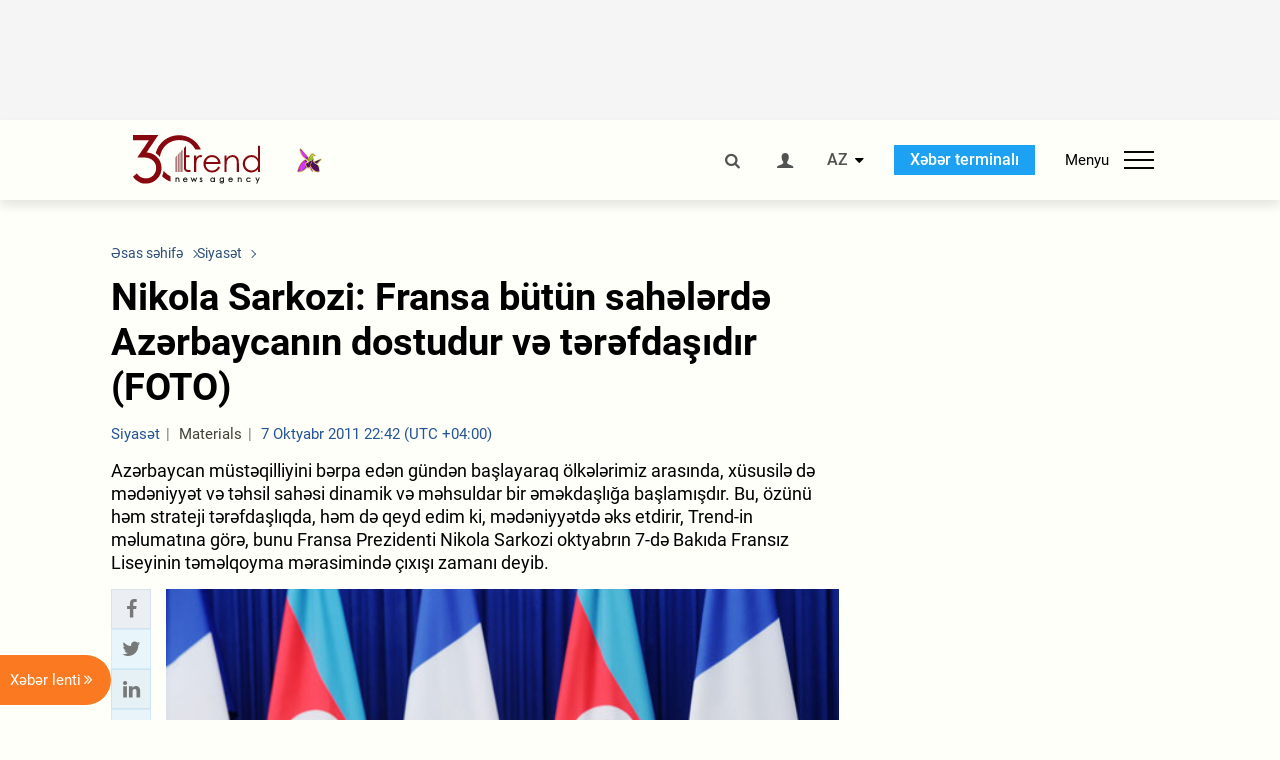

--- FILE ---
content_type: text/html; charset=UTF-8
request_url: https://az.trend.az/azerbaijan/politics/1942058.html
body_size: 19189
content:
    <!DOCTYPE html>
<html lang="az"  itemscope itemtype="http://schema.org/NewsArticle">
    <head>
        <meta charset="UTF-8">
        <meta name="viewport" content="width=device-width, user-scalable=yes, initial-scale=1.0, maximum-scale=2.0, minimum-scale=1.0">
        <title>Nikola Sarkozi: Fransa bütün sahələrdə Azərbaycanın dostudur və tərəfdaşıdır (FOTO) - Trend.Az</title>

                    <meta name="description" content="Azərbaycan müstəqilliyini bərpa edən gündən başlayaraq ölkələrimiz arasında, xüsusilə də mədəniyyət və təhsil sahəsi dinamik və məhsuldar bir əməkdaşlığa başlamışdır. Bu, özünü həm strateji tərəfdaşlıqda, həm də qeyd edim ki, mədəniyyətdə əks etdirir, Trend-in məlumatına görə, bunu Fransa Prezidenti Nikola Sarkozi oktyabrın 7-də Bakıda Fransız Liseyinin təməlqoyma mərasimində çıxışı zamanı deyib.">
                            <meta name="keywords" content="Azərbaycan xəbərləri, Azərbaycan, Gürcüstan, Qazaxıstan, Türkmənistan, Özbəkistan, İran, Türkiyə xəbərləri.">
                
        <!-- #FAVICONS -->
        <link rel="apple-touch-icon" sizes="180x180" href="/assets/favicon/apple-touch-icon.png?v=2022011801">
        <link rel="icon" type="image/png" sizes="32x32" href="/assets/favicon/favicon-32x32.png?v=2022011801">
        <link rel="icon" type="image/png" sizes="192x192" href="/assets/favicon/android-chrome-192x192.png?v=2022011801">
        <link rel="icon" type="image/png" sizes="16x16" href="/assets/favicon/favicon-16x16.png?v=2022011801">
        <link rel="manifest" href="/assets/favicon/site.webmanifest?v=2022011801">
        <link rel="mask-icon" href="/assets/favicon/safari-pinned-tab.svg?v=2022011801" color="#87080e">
        <link rel="shortcut icon" href="/assets/favicon/favicon.ico?v=2022011801">
        <meta name="msapplication-TileColor" content="#87080e">
        <meta name="msapplication-TileImage" content="/assets/favicon/mstile-144x144.png?v=2022011801">
        <meta name="msapplication-config" content="/assets/favicon/browserconfig.xml?v=2022011801">
        <meta name="theme-color" content="#87080e">

        <meta name="google-signin-client_id" content="355278291093-fmr6vhr45lp5al6o7lrmd6rhmei748dn.apps.googleusercontent.com">

        <meta name="yandex-verification" content="1e2cf2d477210d96" />

        <link rel="stylesheet" href="/assets/css/style.min.css?v=1756192040">


        <script>
            var trend_lang = 'az';
            var trend_site = 'news';
            var trend_cat = 'politics';
            var trend_front_page = 'no';
        </script>

        <script async="async" src='https://www.googletagservices.com/tag/js/gpt.js'></script>
        <script>
            var googletag = googletag || {};
            googletag.cmd = googletag.cmd || [];

            var slotUIDs = {};
            var slotTIMERS = {};
            var TREND_Slots = [];
        </script>
                    <script>
                googletag.cmd.push(function () {
                    googletag.defineSlot("/4895143/TREND_slot_top_980x120", [[980, 120], [1000, 120], [1320, 120], [1330, 120]], "TREND_slot_top_980x120").addService(googletag.pubads());
                    googletag.defineSlot("/4895143/TREND_slot_news_top_980x120", [[980, 120], [1000, 120], [1320, 120], [1330, 120]], "TREND_slot_news_top_980x120").addService(googletag.pubads());
                    googletag.defineSlot("/4895143/TREND_slot_news_bottom_980x120", [[980, 120], [1000, 120], [1320, 120], [1330, 120]], "TREND_slot_news_bottom_980x120").addService(googletag.pubads());

                    googletag.defineSlot("/4895143/TREND_slot_horizontal_top_728x90", [[728, 90], [1320, 120], [1330, 120]], "TREND_slot_horizontal_top_728x90").addService(googletag.pubads());
                    googletag.defineSlot("/4895143/TREND_slot_horizontal_02_728x90", [[728, 90], [1320, 120], [1330, 120]], "TREND_slot_horizontal_02_728x90").addService(googletag.pubads());

                    googletag.defineSlot("/4895143/TREND_slot_horizontal_01_left_362x80", [362, 80], "TREND_slot_horizontal_01_left_362x80").addService(googletag.pubads());
                    googletag.defineSlot("/4895143/TREND_slot_horizontal_01_right_362x80", [362, 80], "TREND_slot_horizontal_01_right_362x80").addService(googletag.pubads());

                    googletag.defineSlot("/4895143/TREND_slot_right_top_240x400", [[300, 600], [240, 400]], "TREND_slot_right_top_240x400").addService(googletag.pubads());
                    googletag.defineSlot("/4895143/TREND_slot_right_bottom_240x400", [[300, 600], [240, 400]], "TREND_slot_right_bottom_240x400").addService(googletag.pubads());

                    googletag.defineSlot("/4895143/TREND_Slot_240x200_01", [[300, 300], [240, 200]], "TREND_Slot_240x200_01").addService(googletag.pubads());
                    googletag.defineSlot("/4895143/TREND_Slot_240x200_02", [[300, 300], [240, 200]], "TREND_Slot_240x200_02").addService(googletag.pubads());

                    googletag.defineSlot("/4895143/TREND_slot_right_news_top_240x400", [[300, 600], [240, 400]], "TREND_slot_right_news_top_240x400").addService(googletag.pubads());
                    googletag.defineSlot("/4895143/TREND_slot_right_news_bottom_240x400", [[300, 600], [240, 400]], "TREND_slot_right_news_bottom_240x400").addService(googletag.pubads());

                    googletag.defineSlot("/4895143/TREND_slot_news_bottom_468x60", [468, 60], "TREND_slot_news_bottom_468x60").addService(googletag.pubads());

                    googletag.defineSlot("/4895143/TREND_slot_horizontal_news_01_728x90", [728, 90], "TREND_slot_horizontal_news_01_728x90").addService(googletag.pubads());
                    googletag.defineSlot('/4895143/TREND_slot_horizontal_down_728x90', [728, 90], 'TREND_slot_horizontal_down_728x90').addService(googletag.pubads());

                    googletag.defineSlot('/4895143/TREND_Slot_250x250_01', [[300, 300], [250, 250]], 'div-gpt-ad-1408342069117-0').addService(googletag.pubads());
                    googletag.defineSlot('/4895143/TREND_Slot_250x250_news_01', [[300, 300], [250, 250]], 'div-gpt-ad-1408342069117-2').addService(googletag.pubads());
                    googletag.defineSlot('/4895143/TREND_Slot_250x250_02', [[300, 300], [250, 250]], 'div-gpt-ad-1408342069117-1').addService(googletag.pubads());

                    googletag.defineSlot('/4895143/TREND_slot_horizontal_01_240x80', [240, 80], 'TREND_slot_horizontal_01_240x80').addService(googletag.pubads());

                    googletag.defineSlot("/4895143/TREND_slot_END_HTML", [1, 1], "TREND_slot_END_HTML").addService(googletag.pubads());
                    googletag.defineSlot("/4895143/TREND_slot_END_HTML_Richmedia", [1, 1], "TREND_slot_END_HTML_Richmedia").addService(googletag.pubads());
                    googletag.defineSlot("/4895143/TREND_slot_NEWS_END_HTML", [1, 1], "TREND_slot_NEWS_END_HTML").addService(googletag.pubads());
                    googletag.pubads().setTargeting('trend_site', [trend_site]).setTargeting('trend_lang', [trend_lang]).setTargeting('trend_cat', [trend_cat]).setTargeting('trend_front_page', [trend_front_page]);
                    // googletag.pubads().enableSingleRequest();
                    googletag.pubads().collapseEmptyDivs();
                    googletag.enableServices();
                });


                function displayGPTSlot(slotId, divId) {
                    googletag.cmd.push(function () {
                        var slot = googletag.defineSlot("/4895143/" + slotId, [[300, 600], [240, 400]], divId)
                            .setTargeting('trend_site', [trend_site]).setTargeting('trend_lang', [trend_lang]).setTargeting('trend_cat', [trend_cat]).setTargeting('trend_front_page', [trend_front_page])
                            .addService(googletag.pubads());
                        googletag.display(slot);
                    });
                }

            </script>
        

<!--        <script async src="https://pagead2.googlesyndication.com/pagead/js/adsbygoogle.js"></script>-->
<!--        <script src="https://widget.svk-native.ru/js/loader.js" defer></script>-->

        <script>window.yaContextCb = window.yaContextCb || []</script>
        <script src="https://yandex.ru/ads/system/context.js" async></script>

        <link rel="canonical" href="https://az.trend.az/azerbaijan/politics/1942058.html">
<meta name="robots" content="max-image-preview:large">
<meta name="twitter:card" content="summary_large_image">
<meta name="twitter:site" content="@trend_az">
<meta name="twitter:description" content="Azərbaycan müstəqilliyini bərpa edən gündən başlayaraq ölkələrimiz arasında, xüsusilə də mədəniyyət və təhsil sahəsi dinamik və məhsuldar bir əməkdaşlığa başlamışdır. Bu, özünü həm strateji tərəfdaşlıqda, həm də qeyd edim ki, mədəniyyətdə əks etdirir, Trend-in məlumatına görə, bunu Fransa Prezidenti Nikola Sarkozi oktyabrın 7-də Bakıda Fransız Liseyinin təməlqoyma mərasimində çıxışı zamanı deyib.">
<meta name="twitter:title" content="Nikola Sarkozi: Fransa bütün sahələrdə Azərbaycanın dostudur və tərəfdaşıdır (FOTO)">
<meta itemprop="datePublished" content="2011-10-07T22:42:00+04:00">
<meta itemprop="dateCreated" content="2011-10-07T22:42:00+04:00">
<meta itemprop="dateModified" content="2011-10-07T21:42:00+04:00">
<meta itemprop="headline" content="Nikola Sarkozi: Fransa bütün sahələrdə Azərbaycanın dostudur və tərəfdaşıdır (FOTO)">
<meta itemprop="description" content="Azərbaycan müstəqilliyini bərpa edən gündən başlayaraq ölkələrimiz arasında, xüsusilə də mədəniyyət və təhsil sahəsi dinamik və məhsuldar bir əməkdaşlığa başlamışdır. Bu, özünü həm strateji tərəfdaşlıqda, həm də qeyd edim ki, mədəniyyətdə əks etdirir, Trend-in məlumatına görə, bunu Fransa Prezidenti Nikola Sarkozi oktyabrın 7-də Bakıda Fransız Liseyinin təməlqoyma mərasimində çıxışı zamanı deyib.">
<meta name="lastmod" content="2011-10-07T21:42:00+04:00">
<meta name="pubdate" content="2011-10-07T22:42:00+04:00">
<meta property="fb:app_id" content="2741694992818354">
<meta property="og:title" content="Nikola Sarkozi: Fransa bütün sahələrdə Azərbaycanın dostudur və tərəfdaşıdır (FOTO)">
<meta property="og:description" content="Azərbaycan müstəqilliyini bərpa edən gündən başlayaraq ölkələrimiz arasında, xüsusilə də mədəniyyət və təhsil sahəsi dinamik və məhsuldar bir əməkdaşlığa başlamışdır. Bu, özünü həm strateji tərəfdaşlıqda, həm də qeyd edim ki, mədəniyyətdə əks etdirir, Trend-in məlumatına görə, bunu Fransa Prezidenti Nikola Sarkozi oktyabrın 7-də Bakıda Fransız Liseyinin təməlqoyma mərasimində çıxışı zamanı deyib.">
<meta property="og:type" content="article">
<meta property="og:url" content="https://az.trend.az/azerbaijan/politics/1942058.html">
<meta property="og:locale" content="az_AZ">
<meta property="og:site_name" content="Trend.Az">
<meta property="article:section" content="Siyasət">
<meta property="article:published_time" content="2011-10-07T22:42:00+04:00">
<meta property="article:modified_time" content="2011-10-07T21:42:00+04:00">
<meta property="og:updated_time" content="2011-10-07T21:42:00+04:00">
<meta name="twitter:image" content="https://az.trend.az/media/2011/10/08/president_071011_8.jpg">
<meta property="og:image" content="https://az.trend.az/media/2011/10/08/president_071011_8.jpg">
<meta property="og:image:width" content="550">
<meta property="og:image:height" content="360">
<meta itemprop="image" content="https://az.trend.az/media/2011/10/08/president_071011_8.jpg">
<meta itemprop="thumbnailUrl" content="https://az.trend.az/media/2011/10/08/600x410/president_071011_8.jpg">
<link rel="image_src" href="https://az.trend.az/media/2011/10/08/president_071011_8.jpg">
<script>var openedNews={};</script>
<link rel="stylesheet" href="/assets/css/swiper.min.css?v1646901591">
<link rel="stylesheet" href="/assets/css/jquery.fancybox.min.css?v1646901591">

        <!-- Google tag (gtag.js) GA4-->
<script async src="https://www.googletagmanager.com/gtag/js?id=G-3L3QD46P5N"></script>
<script>
    window.dataLayer = window.dataLayer || [];
    function gtag(){dataLayer.push(arguments);}
    gtag('js', new Date());

    gtag('config', 'G-3L3QD46P5N');
</script>        <!-- Yandex.Metrika counter -->
<script type="text/javascript" >
    (function(m,e,t,r,i,k,a){m[i]=m[i]||function(){(m[i].a=m[i].a||[]).push(arguments)};
        m[i].l=1*new Date();
        for (var j = 0; j < document.scripts.length; j++) {if (document.scripts[j].src === r) { return; }}
        k=e.createElement(t),a=e.getElementsByTagName(t)[0],k.async=1,k.src=r,a.parentNode.insertBefore(k,a)})
    (window, document, "script", "https://mc.yandex.ru/metrika/tag.js", "ym");

    ym(5765395, "init", {
        clickmap:true,
        trackLinks:true,
        accurateTrackBounce:true
    });
</script>
<!-- /Yandex.Metrika counter -->        <!--LiveInternet counter-->
<script>
    new Image().src = "https://counter.yadro.ru/hit?r"+
        escape(document.referrer)+((typeof(screen)=="undefined")?"":
            ";s"+screen.width+"*"+screen.height+"*"+(screen.colorDepth?
                screen.colorDepth:screen.pixelDepth))+";u"+escape(document.URL)+
        ";h"+escape(document.title.substring(0,150))+
        ";"+Math.random();</script>
<!--/LiveInternet-->        <script src="https://www.google.com/recaptcha/api.js?render=6Le0Mn0eAAAAAH-ikFIP7pKEggs-8uUk3fIiwJ54"></script>
    </head>
    <body>
<!-- Yandex.Metrika counter -->
<noscript><div><img src="https://mc.yandex.ru/watch/5765395" style="position:absolute; left:-9999px;" alt="" /></div></noscript>
<!-- /Yandex.Metrika counter --><div class="header-wrapper">
    <div id="adv-top" class="adv-wrapper-horizontal">
        <div class="container">
            
                                    <div id="TREND_slot_news_top_980x120" style="min-height: 120px;">
    <script>
        googletag.cmd.push(function () {
            googletag.display('TREND_slot_news_top_980x120');
        });
    </script>
</div>                
                    </div>
    </div>
    <header>
        <div class="container">
            <div class="header-content">
                <div class="logo-wrapper">
                    <a href="/"><img class="logo" src="/assets/img/logo30.svg?v558" alt="Trend.az"></a>
                                            <img src="/assets/img/flower_icon.png?v3" class="icon" alt="Vətən müharibəsinin Anım Gününün rəmzi olan Xarı bülbül">
                                    </div>
                <div class="left">
                </div>
                <div class="right">
                    <ul class="controls">
                        <li><a href="#" class="search-modal-btn"><i class="icon-search"></i></a></li>
                        <!--                        <li><a href="#"><i class="icon-calendar"></i></a></li>-->
                                                    <li><a href="#" class="login-modal-btn"><i class="icon-user"></i></a></li>
                        
                        <li class="dropdown">
                            <a title="Azərbaycan">AZ</a>
                            <ul class="dropdown-content lang-wrapper">
                                                                                                        <li><a href="https://ru.trend.az/" title="Русский"
                                           class="lang-link"
                                           data-lang="ru">RU</a>
                                    </li>
                                                                                                                                            <li><a href="https://www.trend.az/" title="English"
                                           class="lang-link"
                                           data-lang="en">EN</a>
                                    </li>
                                                            </ul>
                        </li>
                        <li class="get-access">
                            <a class="btn" target="_blank"
                               href="https://terminal.trend.az/en/pricing/">Xəbər terminalı</a>
                        </li>
                        <li>
                            <div class="menu-btn">
                                <span>Menyu</span>
                                <div class="menu-icon">
                                    <div></div>
                                    <div></div>
                                    <div></div>
                                </div>
                            </div>
                        </li>
                    </ul>
                </div>
            </div>
            <nav>
    <ul class="bold">
                                <li>
                <a href="https://az.trend.az/latest/" class="" target="">Xəbər lenti</a>
            </li>
                                <li>
                <a href="https://az.trend.az/sections/official-chronicle/" class="" target="">Rəsmi xronika</a>
            </li>
                                <li>
                <a href="https://www.youtube.com/user/TRENDNews2011" class="" target="_blank">Trend TV</a>
            </li>
            </ul>

    <ul class="categories">
                                                                                                        <li>
                <a href="https://az.trend.az/azerbaijan/politics/">Siyasət</a>

                <ul>
                                                                                                    </ul>
            </li>


                                            <li>
                <a href="https://az.trend.az/azerbaijan/society/">Cəmiyyət</a>

                <ul>
                                                        </ul>
            </li>


                                            <li>
                <a href="https://az.trend.az/business/">İqtisadiyyat</a>

                <ul>
                                                                                            <li class="menu-item">
                                <a href="https://az.trend.az/business/green-economy/"
                                   class="menu-link">Yaşıl iqtisadiyyat</a>
                            </li>
                                                                                                <li class="menu-item">
                                <a href="https://az.trend.az/business/energy/"
                                   class="menu-link">Energetika</a>
                            </li>
                                                                                                <li class="menu-item">
                                <a href="https://az.trend.az/business/economy/"
                                   class="menu-link">Biznes və iqtisadiyyat xəbərləri</a>
                            </li>
                                                                                                <li class="menu-item">
                                <a href="https://az.trend.az/business/it/"
                                   class="menu-link">Telekommunikasiya</a>
                            </li>
                                                                                                <li class="menu-item">
                                <a href="https://az.trend.az/business/tender/"
                                   class="menu-link">Tender müsabiqələri</a>
                            </li>
                                                                                                <li class="menu-item">
                                <a href="https://az.trend.az/business/tourism/"
                                   class="menu-link">Turizm</a>
                            </li>
                                                            </ul>
            </li>


                                            <li>
                <a href="https://az.trend.az/other/world/">Dünya xəbərləri</a>

                <ul>
                                                        </ul>
            </li>


                                            <li>
                <a href="https://az.trend.az/azerbaijan/incident/">Hadisə</a>

                <ul>
                                                        </ul>
            </li>


                                <li>
                <a href="https://az.trend.az/business/finance/">Maliyyə</a>

                <ul>
                                                        </ul>
            </li>


                                <li>
                <a href="https://az.trend.az/azerbaijan/gundem/">Gündəm</a>

                <ul>
                                                                                                    </ul>
            </li>


                                            <li>
                <a href="https://az.trend.az/azerbaijan/sports/">İdman</a>

                <ul>
                                                        </ul>
            </li>


                                <li>
                <a href="https://az.trend.az/azerbaijan/culture/">Mədəniyyət</a>

                <ul>
                                                        </ul>
            </li>


                                                                                    </ul>
<!--    <ul class="genres">-->
<!--        --><!--            --><!--            <li><a href="/--><!--/--><!--">--><!--</a></li>-->
<!--        --><!--    </ul>-->

    <ul class="bold">
                                <li>
                <a href="https://www.day.az/" class="" target="_blank">Day.az</a>
            </li>
                                <li>
                <a href="https://www.milli.az/" class="" target="_blank">Milli.az</a>
            </li>
                                <li>
                <a href="https://www.azernews.az/" class="" target="_blank">Azernews.az</a>
            </li>
                                <li>
                <a href="https://www.idman.biz/az/" class="" target="_blank">İDMAN.BİZ</a>
            </li>
                                <li>
                <a href="https://www.dhapress.com/az/" class="" target="_blank">DHA Press</a>
            </li>
            </ul>
</nav>        </div>


    </header>
            <div class="news-scroll-indicator">
            <div class="container">
                <span id="current-news-title">...</span>
            </div>
            <div class="indicator"></div>
        </div>
    </div>
<div class="container">
    <main class="news">
        <div class="grid">
            <div class="left-column">
                <ol class="breadcrumbs" itemscope itemtype="http://schema.org/BreadcrumbList">
                    <li itemprop="itemListElement" itemscope itemtype="http://schema.org/ListItem">
                        <a class="breadcrumb-link" itemscope itemtype="http://schema.org/Thing" itemprop="item" href="/" itemid="/">
                            <span itemprop="name">Əsas səhifə</span>
                        </a>
                        <meta itemprop="position" content="1"/>
                    </li>
                                            <li itemprop="itemListElement" itemscope itemtype="http://schema.org/ListItem">
                            <a class="breadcrumb-link" itemscope itemtype="http://schema.org/Thing" itemprop="item" href="https://az.trend.az/azerbaijan/politics/" itemid="https://az.trend.az/azerbaijan/politics/">
                                <span itemprop="name">Siyasət</span>
                            </a>
                            <meta itemprop="position" content="2"/>
                        </li>
                                    </ol>
                
<div class="article" data-url="https://az.trend.az/azerbaijan/politics/1942058.html">
    <div class="top-part">
                    <h1 class="">Nikola Sarkozi: Fransa bütün sahələrdə Azərbaycanın dostudur və tərəfdaşıdır (FOTO)</h1>
            <div class="meta">
                <span class="categories">Siyasət</span>
                <span class="genres">Materials</span>
                <span class="date-time">7 Oktyabr 2011 22:42 (UTC +04:00)</span>
            </div>
            <div class="meta">
                                                                <!--                <ul class="social-info">-->
                <!--                    <li><i class="icon-eye"></i> --><!--</li>-->
                <!--                </ul>-->
            </div>
                            <div class="excerpt">Azərbaycan müstəqilliyini bərpa edən gündən başlayaraq ölkələrimiz arasında, xüsusilə də mədəniyyət və təhsil sahəsi dinamik və məhsuldar bir əməkdaşlığa başlamışdır. Bu, özünü həm strateji tərəfdaşlıqda, həm də qeyd edim ki, mədəniyyətdə əks etdirir, Trend-in məlumatına görə, bunu Fransa Prezidenti Nikola Sarkozi oktyabrın 7-də Bakıda Fransız Liseyinin təməlqoyma mərasimində çıxışı zamanı deyib.</div>
                        </div>
    <div class="left-part">
        <div class="sticky-content">
            <div class="social">
                <ul class="social-sharing">
        <li class="facebook">
        <a role="button"
           data-sharer="facebook"
           aria-label="Facebook sharing"
           data-url="https://az.trend.az/azerbaijan/politics/1942058.html"
        ><i class="icon-facebook"></i></a>
    </li>
    <li class="twitter">
        <a
                role="button"
                data-sharer="twitter"
                aria-label="Twitter sharing"
                data-title="Nikola Sarkozi: Fransa bütün sahələrdə Azərbaycanın dostudur və tərəfdaşıdır (FOTO)"
                data-url="https://az.trend.az/azerbaijan/politics/1942058.html"
        ><i class="icon-twitter"></i>
        </a>
    </li>
    <li class="linkedin">
        <a role="button"
           data-sharer="linkedin"
           aria-label="Linkedin sharing"
           data-url="https://az.trend.az/azerbaijan/politics/1942058.html"
        ><i class="icon-linkedin"></i></a>
    </li>
    <li class="vkontakte">
        <a role="button"
           data-sharer="vk"
           aria-label="vkontakte sharing"
           data-url="https://az.trend.az/azerbaijan/politics/1942058.html"
        ><i class="icon-vkontakte"></i></a>
    </li>
    <li class="odnoklassniki">
        <a role="button"
           data-sharer="okru"
           aria-label="odnoklassniki sharing"
           data-url="https://az.trend.az/azerbaijan/politics/1942058.html"
        ><i class="icon-odnoklassniki"></i></a>
    </li>
    <li class="whatsapp">
        <a
                role="button"
                data-sharer="whatsapp"
                aria-label="whatsapp sharing"
                data-title="Nikola Sarkozi: Fransa bütün sahələrdə Azərbaycanın dostudur və tərəfdaşıdır (FOTO)"
                data-url="https://az.trend.az/azerbaijan/politics/1942058.html"
        ><i class="icon-whatsapp"></i></a>
    </li>
    <li class="telegram">
        <a
                role="button"
                data-sharer="telegram"
                aria-label="telegram sharing"
                data-url="https://az.trend.az/azerbaijan/politics/1942058.html"><i class="icon-telegram"></i></a>
    </li>
    <li class="email">
        <a
                role="button"
                data-sharer="email"
                aria-label="send to email"
                data-to=""
                data-subject="Nikola Sarkozi: Fransa bütün sahələrdə Azərbaycanın dostudur və tərəfdaşıdır (FOTO)"
                data-title="Nikola Sarkozi: Fransa bütün sahələrdə Azərbaycanın dostudur və tərəfdaşıdır (FOTO)"
                data-url="https://az.trend.az/azerbaijan/politics/1942058.html"><i class="icon-envelope-open"></i></a>
    </li>
</ul>            </div>
        </div>
    </div>
    <div class="right-part">
                    

            <div class="image-wrapper">
                <img src="https://az.trend.az/media/2011/10/08/president_071011_8.jpg" alt="Nikola Sarkozi: Fransa bütün sahələrdə Azərbaycanın dostudur və tərəfdaşıdır (FOTO)" style="aspect-ratio: 550 / 360;">
                            </div>
                <div class="article-paddings">
            <div class="read-news-on">
    <h4>Trend-i buradan izləyin</h4>
    <ul>
                    <li class="whatsapp">
                <a href="https://www.whatsapp.com/channel/0029Va8mm7K9Bb5vessDcw2M" target="_blank"><img src="/assets/img/whatsapp_btn.svg?v5" alt="Whatsapp"> <span>Whatsapp</span></a>
            </li>
                            <li class="telegram">
                <a href="https://t.me/trendNewsAgencyAz" target="_blank"><img src="/assets/img/telegram_btn.svg?v4" alt="Telegram"> <span>Telegram</span></a>
            </li>
                            <li class="facebook">
                <a href="https://www.facebook.com/az.trend.az" target="_blank"><img src="/assets/img/facebook_btn.svg?v4" alt="Facebook"> <span>Facebook</span></a>
            </li>
                            <li class="twitter">
                <a href="https://twitter.com/trend_az" target="_blank"><img src="/assets/img/twitter_btn.svg?v5" alt="Twitter"> <span>Twitter</span></a>
            </li>
                
                            <li class="google-news">
                <a href="https://news.google.com/publications/CAAqBwgKMNqQnwwwjrevBA" target="_blank"><img src="/assets/img/googlenews_btn.svg?v3" alt="Google News"> <span>News</span></a>
            </li>
            </ul>
</div>                    </div>


        <div class="article-content article-paddings" itemprop="articleBody">
            <p>Azərbaycan, Bakı, 7 oktyabr /Trend/</p>
<p>Azərbaycan müstəqilliyini bərpa edən gündən başlayaraq ölkələrimiz arasında, xüsusilə də mədəniyyət və təhsil sahəsi dinamik və məhsuldar bir əməkdaşlığa başlamışdır. Bu, özünü həm strateji tərəfdaşlıqda, həm də qeyd edim ki, mədəniyyətdə əks etdirir, Trend-in məlumatına görə, bunu Fransa Prezidenti <strike>Nikola Sarkozi</strike> oktyabrın 7-də Bakıda Fransız Liseyinin təməlqoyma mərasimində çıxışı zamanı deyib.</p>
<p>"Gələn ilin mart ayında Bakı İncəsənət Muzeyi dünyada ilk olaraq Fransanın inciləri sərgisini açacaqdır. Burada intibah dövründən bu günədək fransız mədəni irsini əks etdirən yüzədək görkəmli əsər nümayiş etdiriləcək.</p>
<p>Möhtərəm Prezident! Mənimlə birlikdə bu liseyin yaranmasını qərara almaqla Siz mədəniyyət rəngarəngliyini və Frankafoniyanı seçmiş olursunuz. Bu, cəsarətli seçim və uğurlu gələcəkdir" Sarkozi deyib.</p>
<p>Onun sözlərinə görə, Fransa bütün sahələrdə Azərbaycanın dostudur və tərəfdaşıdır.</p>
<p>"Siz bilirsiniz ki, artıq Frankafoniya tolerantlıq, azadlıq, insan hüquqları və demokratiya kimi bəşəri dəyərlərin daşıyıcısıdır. Nüfuzunuzla, bu gözəl layihəni müdafiə etməklə Siz bu dəyərlərə dəstək verdiyinizi nümayiş etdirirsiniz və mən bu münasibətlə Sizi təbrik edirəm.</p>
<p>Mən bir daha Sizə təşəkkür etmək istərdim. Bu gün bizə göstərdiyiniz qəbul üçün, cənab Prezident, şəxsən Sizə və Sizin həyat yoldaşınıza təşəkkürümü bildirirəm. Bilin ki, Fransa Sizin dostunuzdur və Siz ona etibar edə bilərsiniz" Fransa Prezidenti çıxışında əlavə edib.</p>
<p>Sarkozi daha sonra bildirib ki, Bakı Fransız Liseyinin təməl daşının qoyulması mərasimində, Bakıda olmaq onunüçün bir sevincdir.</p>
<p>"Bu məktəbin yaradılması qərarı təkcə iki ölkə arasındakı yüksək səviyyədə olan diplomatik və siyasi əlaqələrin nümunəsi deyil, eyni zamanda, Azərbaycanın göstərdiyi münasibətlərdəndir. Bu, həmçinin Azərbaycanın dinamizmini və onun dünyaya açıqlığı arzusunu ifadə edir.</p>
<p>Bakı mühüm bir qovşaqdır. Əsrlərdən bəri müxtəlif xalqların və müxtəlif mədəniyyətlərin bir-birinə qovuşduğu məkandır. Fransız liseyi bu ölkənin tarixini təcəssüm etdirəcəkdir. Bir vaxtlar ölkənizin neft sənayesinin inkişafında çox mühüm rol oynamış Nobel qardaşlarının yaşadıqları prospektdə bu gün Azərbaycan Dövlət Neft Şirkətinin və Sizin həyat yoldaşınız, xanım Mehriban Əliyevanın rəhbərlik etdiyi Heydər Əliyev Fondunun dəstəyi sayəsində Fransız Liseyinin təməli qoyulur. Mən bir daha yenidən Mehriban xanıma öz təşəkkürümü bildirmək istəyirəm.</p>
<p>Fransız Dünyəvi Təhsil Missiyasının və ölkələrimizin Təhsil nazirliklərinin dəstəyi ilə bu lisey fransızdilli elitanın formalaşmasına imkan verəcəkdir. Eyni zamanda, Fransa universitetlərinin qapıları bu fransızdilli tələbələrin üzünə daim açıq olacaqdır. Aldıqları biliklərlə Azərbaycanı bəhrələndirmək üçün onlar ölkələrinə qayıdacaqlar.</p>
<p>Mən bilirəm ki, Sizin tələbələr Fransa hökumətinin, son illərdə isə, həmçinin Azərbaycan hökumətinin təqaüdləri sayəsində Fransada təhsil alırlar. Arzu edirəm ki, universitetlər arasında əməkdaşlıq daha da zənginləşsin. Ümidvaram ki, Fransız Liseyi buna güclü töhfəsini verəcəkdir. Bu lisey, həmçinin ölkələrimiz arasındakı mədəni və tarixi əlaqələrin ardıcıllığını əks etdirəcəkdir. 1920-ci ildə bolşeviklərin işğalından sonra Fransa birinci müstəqil Azərbaycan hökumətinin sürgündə olan üzvlərinin çoxuna sığınacaq vermişdir.</p>
<p>1944-cü ilin noyabrında II Dünya müharibəsinin sonunu müzakirə üçün Moskvaya gedən general Şarl de Qoll Bakıda bir gecə səfərdə olmuşdur. Mən bunu unutmuram" Sarkozi deyib.</p>        </div>

                    <div class="article-gallery">
                <div class="swiper-container gallery-swiper">
                    <div class="swiper-wrapper">
                                                    <div class="swiper-slide gallery-slide" data-fancybox="1942058" data-src="https://az.trend.az/media/2011/10/08/president_071011_6.jpg">
                                <img src="https://az.trend.az/media/2011/10/08/president_071011_6.jpg" class="gallery-image" alt="Nikola Sarkozi: Fransa bütün sahələrdə Azərbaycanın dostudur və tərəfdaşıdır (FOTO)">
                            </div>
                                                    <div class="swiper-slide gallery-slide" data-fancybox="1942058" data-src="https://az.trend.az/media/2011/10/08/president_071011_7.jpg">
                                <img src="https://az.trend.az/media/2011/10/08/president_071011_7.jpg" class="gallery-image" alt="Nikola Sarkozi: Fransa bütün sahələrdə Azərbaycanın dostudur və tərəfdaşıdır (FOTO)">
                            </div>
                                                    <div class="swiper-slide gallery-slide" data-fancybox="1942058" data-src="https://az.trend.az/media/2011/10/08/president_071011_8.jpg">
                                <img src="https://az.trend.az/media/2011/10/08/president_071011_8.jpg" class="gallery-image" alt="Nikola Sarkozi: Fransa bütün sahələrdə Azərbaycanın dostudur və tərəfdaşıdır (FOTO)">
                            </div>
                                                    <div class="swiper-slide gallery-slide" data-fancybox="1942058" data-src="https://az.trend.az/media/2011/10/08/president_071011_9.jpg">
                                <img src="https://az.trend.az/media/2011/10/08/president_071011_9.jpg" class="gallery-image" alt="Nikola Sarkozi: Fransa bütün sahələrdə Azərbaycanın dostudur və tərəfdaşıdır (FOTO)">
                            </div>
                                                    <div class="swiper-slide gallery-slide" data-fancybox="1942058" data-src="https://az.trend.az/media/2011/10/08/president_071011_10.jpg">
                                <img src="https://az.trend.az/media/2011/10/08/president_071011_10.jpg" class="gallery-image" alt="Nikola Sarkozi: Fransa bütün sahələrdə Azərbaycanın dostudur və tərəfdaşıdır (FOTO)">
                            </div>
                                                    <div class="swiper-slide gallery-slide" data-fancybox="1942058" data-src="https://az.trend.az/media/2011/10/08/president_071011_11.jpg">
                                <img src="https://az.trend.az/media/2011/10/08/president_071011_11.jpg" class="gallery-image" alt="Nikola Sarkozi: Fransa bütün sahələrdə Azərbaycanın dostudur və tərəfdaşıdır (FOTO)">
                            </div>
                                                    <div class="swiper-slide gallery-slide" data-fancybox="1942058" data-src="https://az.trend.az/media/2011/10/08/president_071011_12.jpg">
                                <img src="https://az.trend.az/media/2011/10/08/president_071011_12.jpg" class="gallery-image" alt="Nikola Sarkozi: Fransa bütün sahələrdə Azərbaycanın dostudur və tərəfdaşıdır (FOTO)">
                            </div>
                                                    <div class="swiper-slide gallery-slide" data-fancybox="1942058" data-src="https://az.trend.az/media/2011/10/08/president_071011_13.jpg">
                                <img src="https://az.trend.az/media/2011/10/08/president_071011_13.jpg" class="gallery-image" alt="Nikola Sarkozi: Fransa bütün sahələrdə Azərbaycanın dostudur və tərəfdaşıdır (FOTO)">
                            </div>
                                                    <div class="swiper-slide gallery-slide" data-fancybox="1942058" data-src="https://az.trend.az/media/2011/10/08/president_071011_14.jpg">
                                <img src="https://az.trend.az/media/2011/10/08/president_071011_14.jpg" class="gallery-image" alt="Nikola Sarkozi: Fransa bütün sahələrdə Azərbaycanın dostudur və tərəfdaşıdır (FOTO)">
                            </div>
                                                    <div class="swiper-slide gallery-slide" data-fancybox="1942058" data-src="https://az.trend.az/media/2011/10/08/president_071011_15.jpg">
                                <img src="https://az.trend.az/media/2011/10/08/president_071011_15.jpg" class="gallery-image" alt="Nikola Sarkozi: Fransa bütün sahələrdə Azərbaycanın dostudur və tərəfdaşıdır (FOTO)">
                            </div>
                                            </div>
                    <div class="swiper-prev"></div>
                    <div class="swiper-next"></div>
                </div>
            </div>

            <div class="thumbs-gallery">
                <div class="swiper-container thumbs-swiper">
                    <div class="swiper-wrapper">

                                                    <div class="swiper-slide thumbs-slide">
                                <img src="https://az.trend.az/media/2011/10/08/gallery_thumbs/president_071011_6.jpg" class="gallery-thumb" alt="Nikola Sarkozi: Fransa bütün sahələrdə Azərbaycanın dostudur və tərəfdaşıdır (FOTO)">
                            </div>
                                                    <div class="swiper-slide thumbs-slide">
                                <img src="https://az.trend.az/media/2011/10/08/gallery_thumbs/president_071011_7.jpg" class="gallery-thumb" alt="Nikola Sarkozi: Fransa bütün sahələrdə Azərbaycanın dostudur və tərəfdaşıdır (FOTO)">
                            </div>
                                                    <div class="swiper-slide thumbs-slide">
                                <img src="https://az.trend.az/media/2011/10/08/gallery_thumbs/president_071011_8.jpg" class="gallery-thumb" alt="Nikola Sarkozi: Fransa bütün sahələrdə Azərbaycanın dostudur və tərəfdaşıdır (FOTO)">
                            </div>
                                                    <div class="swiper-slide thumbs-slide">
                                <img src="https://az.trend.az/media/2011/10/08/gallery_thumbs/president_071011_9.jpg" class="gallery-thumb" alt="Nikola Sarkozi: Fransa bütün sahələrdə Azərbaycanın dostudur və tərəfdaşıdır (FOTO)">
                            </div>
                                                    <div class="swiper-slide thumbs-slide">
                                <img src="https://az.trend.az/media/2011/10/08/gallery_thumbs/president_071011_10.jpg" class="gallery-thumb" alt="Nikola Sarkozi: Fransa bütün sahələrdə Azərbaycanın dostudur və tərəfdaşıdır (FOTO)">
                            </div>
                                                    <div class="swiper-slide thumbs-slide">
                                <img src="https://az.trend.az/media/2011/10/08/gallery_thumbs/president_071011_11.jpg" class="gallery-thumb" alt="Nikola Sarkozi: Fransa bütün sahələrdə Azərbaycanın dostudur və tərəfdaşıdır (FOTO)">
                            </div>
                                                    <div class="swiper-slide thumbs-slide">
                                <img src="https://az.trend.az/media/2011/10/08/gallery_thumbs/president_071011_12.jpg" class="gallery-thumb" alt="Nikola Sarkozi: Fransa bütün sahələrdə Azərbaycanın dostudur və tərəfdaşıdır (FOTO)">
                            </div>
                                                    <div class="swiper-slide thumbs-slide">
                                <img src="https://az.trend.az/media/2011/10/08/gallery_thumbs/president_071011_13.jpg" class="gallery-thumb" alt="Nikola Sarkozi: Fransa bütün sahələrdə Azərbaycanın dostudur və tərəfdaşıdır (FOTO)">
                            </div>
                                                    <div class="swiper-slide thumbs-slide">
                                <img src="https://az.trend.az/media/2011/10/08/gallery_thumbs/president_071011_14.jpg" class="gallery-thumb" alt="Nikola Sarkozi: Fransa bütün sahələrdə Azərbaycanın dostudur və tərəfdaşıdır (FOTO)">
                            </div>
                                                    <div class="swiper-slide thumbs-slide">
                                <img src="https://az.trend.az/media/2011/10/08/gallery_thumbs/president_071011_15.jpg" class="gallery-thumb" alt="Nikola Sarkozi: Fransa bütün sahələrdə Azərbaycanın dostudur və tərəfdaşıdır (FOTO)">
                            </div>
                        
                    </div>

                    <!-- If we need navigation buttons -->
                    <div class="swiper-prev"></div>
                    <div class="swiper-next"></div>
                </div>
            </div>
        
            </div>

</div>

<div class="banner-on-visible" data-slot-id="TREND_slot_Mobile_news_320x50_under_article" style="margin-left: auto; margin-right: auto; height: 100px;">
            <div id="TREND_slot_Mobile_news_320x50_under_article" style="height: 100px; margin: 0 auto;">
    <script>
        googletag.cmd.push(function () {
            googletag.display('TREND_slot_Mobile_news_320x50_under_article');
        });
    </script>
</div>    </div>


<!--<div class="adv-wrapper-horizontal">-->
<!--    <div style="width: 100%; text-align: center;">-->
<!--        <ins class="adsbygoogle"-->
<!--             style="display:block"-->
<!--             data-ad-client="ca-pub-4269329097479836"-->
<!--             data-ad-slot="1324310422"-->
<!--             data-ad-format="auto"-->
<!--             data-full-width-responsive="true"-->
            <!--</ins>-->
<!--        <script>-->
<!--            (adsbygoogle = window.adsbygoogle || []).push({});-->
<!--        </script>-->
<!--    </div>-->
<!--</div>-->
<script>
    openedNews.lang = "az";
    openedNews.id = 1942058;
    openedNews.date = 1318012920;
    openedNews.category_id = 3000;
    openedNews.genre_id = 20;
</script>

            </div>
            <div class="right-column">
                <div class="sticky-content">
                        <div class="adv-wrapper">
                    <div id="TREND_slot_right_news_top_240x400_1769251905" style="min-width: 240px; min-height: 400px;">
    <script>
        displayGPTSlot('TREND_slot_right_news_top_240x400', 'TREND_slot_right_news_top_240x400_1769251905');
    </script>
</div>            </div>
                </div>
            </div>

                            <div class="column-span-2">
                    <div class="adv-wrapper-horizontal">
                        <div id="TREND_slot_news_bottom_980x120">
    <script>
        googletag.cmd.push(function () {
            googletag.display('TREND_slot_news_bottom_980x120');
        });
    </script>
</div>                    </div>
                </div>
            
            <div id="more_news_loader" class="lds-ellipsis column-span-2" aria-hidden="true">
                <div></div>
                <div></div>
                <div></div>
                <div></div>
            </div>
        </div>
    </main>
</div>


<div class="side-news-list-btn">
    Xəbər lenti <i class="icon-angle-double-right"></i>
</div>

<div class="side-news-list">
    <div class="section-title"><h3>Xəbər lenti</h3></div>
    <div class="btn-close"><i class="icon-cancel"></i></div>
    <div class="news-list-scroll">
        <ul class="news-list">
                            <li class="">
                    <a href="https://az.trend.az/azerbaijan/society/4145608.html">
                        <h4 class="">2025-ci ildə İnzibati kollegiyanın icraatındakı işlərin 14 faizi üzrə qərarlar ləğv edilib</h4>
                        <div class="meta">
                            <span class="date-time">14:45 (UTC+04)</span>
                            <span class="categories">Cəmiyyət</span>
                            <span class="genres">Materials</span>
                        </div>
                    </a>
                </li>
                            <li class="">
                    <a href="https://az.trend.az/azerbaijan/society/4145298.html">
                        <h4 class=" bold-news">Ötən il FHN 11 müəssisənin bu fəaliyyətini məhdudlaşdırıb - AÇIQLAMA</h4>
                        <div class="meta">
                            <span class="date-time">14:40 (UTC+04)</span>
                            <span class="categories">Cəmiyyət</span>
                            <span class="genres">Materials</span>
                        </div>
                    </a>
                </li>
                            <li class="">
                    <a href="https://az.trend.az/azerbaijan/society/4145601.html">
                        <h4 class=" bold-news">Ali Məhkəməyə daxil olan mülki işlərin sayı azalıb</h4>
                        <div class="meta">
                            <span class="date-time">14:35 (UTC+04)</span>
                            <span class="categories">Cəmiyyət</span>
                            <span class="genres">Materials</span>
                        </div>
                    </a>
                </li>
                            <li class="">
                    <a href="https://az.trend.az/azerbaijan/society/4145598.html">
                        <h4 class="">Ötən il İnzibati kollegiyada baxılan işlərin 62 faizdən çoxu yekunlaşdırılıb</h4>
                        <div class="meta">
                            <span class="date-time">14:32 (UTC+04)</span>
                            <span class="categories">Cəmiyyət</span>
                            <span class="genres">Materials</span>
                        </div>
                    </a>
                </li>
                            <li class="">
                    <a href="https://az.trend.az/other/world/4145587.html">
                        <h4 class="">Əbu-Dabidə Ukrayna üzrə danışıqlar: bir neçə sülh sənədi müzakirə olunur</h4>
                        <div class="meta">
                            <span class="date-time">14:26 (UTC+04)</span>
                            <span class="categories">Dünya xəbərləri</span>
                            <span class="genres">Materials</span>
                        </div>
                    </a>
                </li>
                            <li class="">
                    <a href="https://az.trend.az/other/world/4145582.html">
                        <h4 class="">Ukraynada 1 milyondan çox insan işıqsız qalıb</h4>
                        <div class="meta">
                            <span class="date-time">14:13 (UTC+04)</span>
                            <span class="categories">Dünya xəbərləri</span>
                            <span class="genres">Materials</span>
                        </div>
                    </a>
                </li>
                            <li class="">
                    <a href="https://az.trend.az/azerbaijan/sports/4145580.html">
                        <h4 class="">Azərbaycanın FİFA referisi Hikmət Qafarlı növbəti dəfə təyinat aldı</h4>
                        <div class="meta">
                            <span class="date-time">13:59 (UTC+04)</span>
                            <span class="categories">İdman</span>
                            <span class="genres">Materials</span>
                        </div>
                    </a>
                </li>
                            <li class="">
                    <a href="https://az.trend.az/business/4145568.html">
                        <h4 class=" bold-news">Azərbaycanla Rusiya arasında ticarət dövriyyəsi artıb</h4>
                        <div class="meta">
                            <span class="date-time">13:45 (UTC+04)</span>
                            <span class="categories">İqtisadiyyat</span>
                            <span class="genres">Materials</span>
                        </div>
                    </a>
                </li>
                            <li class="">
                    <a href="https://az.trend.az/azerbaijan/politics/4145570.html">
                        <h4 class=" bold-news">Donald Tramp Davosda yalnız Prezident İlham Əliyev və Volodimir Zelenski ilə təkbətək görüşdü</h4>
                        <div class="meta">
                            <span class="date-time">13:32 (UTC+04)</span>
                            <span class="categories">Siyasət</span>
                            <span class="genres">Materials</span>
                        </div>
                    </a>
                </li>
                            <li class="">
                    <a href="https://az.trend.az/azerbaijan/sports/4145566.html">
                        <h4 class="">&quot;Atletiko&quot; ciddi itki ilə üzləşdi</h4>
                        <div class="meta">
                            <span class="date-time">13:18 (UTC+04)</span>
                            <span class="categories">İdman</span>
                            <span class="genres">Materials</span>
                        </div>
                    </a>
                </li>
                            <li class="">
                    <a href="https://az.trend.az/azerbaijan/society/4145564.html">
                        <h4 class="">Abşeron və Gəncədə mağazaları talayan dəstə üzvləri saxlanıldı</h4>
                        <div class="meta">
                            <span class="date-time">13:07 (UTC+04)</span>
                            <span class="categories">Cəmiyyət</span>
                            <span class="genres">Materials</span>
                        </div>
                    </a>
                </li>
                            <li class="">
                    <a href="https://az.trend.az/business/energy/4145549.html">
                        <h4 class="">Azərbaycan neft qiymətlərinin həftəlik İCMALI</h4>
                        <div class="meta">
                            <span class="date-time">12:55 (UTC+04)</span>
                            <span class="categories">Energetika</span>
                            <span class="genres">Materials</span>
                        </div>
                    </a>
                </li>
                            <li class="">
                    <a href="https://az.trend.az/other/world/4145559.html">
                        <h4 class="">“Inqrid” fırtınası İspaniyanın əyalətində həyatı iflic etdi</h4>
                        <div class="meta">
                            <span class="date-time">12:47 (UTC+04)</span>
                            <span class="categories">Dünya xəbərləri</span>
                            <span class="genres">Materials</span>
                        </div>
                    </a>
                </li>
                            <li class="">
                    <a href="https://az.trend.az/business/4145545.html">
                        <h4 class=" bold-news">Qarabağ və Şərqi Zəngəzurda sahibkarlıq subyektlərinin sayı artıb</h4>
                        <div class="meta">
                            <span class="date-time">12:35 (UTC+04)</span>
                            <span class="categories">İqtisadiyyat</span>
                            <span class="genres">Materials</span>
                        </div>
                    </a>
                </li>
                            <li class="">
                    <a href="https://az.trend.az/azerbaijan/society/4145555.html">
                        <h4 class=" bold-news">Bazar günü hava necə olacaq?</h4>
                        <div class="meta">
                            <span class="date-time">12:26 (UTC+04)</span>
                            <span class="categories">Cəmiyyət</span>
                            <span class="genres">Materials</span>
                        </div>
                    </a>
                </li>
                            <li class="">
                    <a href="https://az.trend.az/other/world/4145439.html">
                        <h4 class="">Türkiyədə daha iki zəlzələ baş verdi (YENİLƏNİB)</h4>
                        <div class="meta">
                            <span class="date-time">12:24 (UTC+04)</span>
                            <span class="categories">Dünya xəbərləri</span>
                            <span class="genres">Materials</span>
                        </div>
                    </a>
                </li>
                            <li class="">
                    <a href="https://az.trend.az/business/economy/4145548.html">
                        <h4 class="">Ötən il KOB evlərində sahibkarlara 543 mindən çox xidmət göstərilib</h4>
                        <div class="meta">
                            <span class="date-time">12:18 (UTC+04)</span>
                            <span class="categories">Biznes və iqtisadiyyat xəbərləri</span>
                            <span class="genres">Materials</span>
                        </div>
                    </a>
                </li>
                            <li class="">
                    <a href="https://az.trend.az/other/world/4145540.html">
                        <h4 class="">İran Pakistana təşəkkür etdi</h4>
                        <div class="meta">
                            <span class="date-time">12:06 (UTC+04)</span>
                            <span class="categories">Dünya xəbərləri</span>
                            <span class="genres">Materials</span>
                        </div>
                    </a>
                </li>
                            <li class="">
                    <a href="https://az.trend.az/business/4145534.html">
                        <h4 class=" bold-news">Orta Dəhliz üzrə Çindən Azərbaycana yüklərin çatdırılma müddəti qısalıb</h4>
                        <div class="meta">
                            <span class="date-time">12:00 (UTC+04)</span>
                            <span class="categories">İqtisadiyyat</span>
                            <span class="genres">Materials</span>
                        </div>
                    </a>
                </li>
                            <li class="">
                    <a href="https://az.trend.az/business/4145515.html">
                        <h4 class="">Azərbaycanın valyuta bazarının həftəlik İCMALI</h4>
                        <div class="meta">
                            <span class="date-time">11:52 (UTC+04)</span>
                            <span class="categories">İqtisadiyyat</span>
                            <span class="genres">Materials</span>
                        </div>
                    </a>
                </li>
                            <li class="">
                    <a href="https://az.trend.az/azerbaijan/society/4145535.html">
                        <h4 class="">Bakıda altı ay əvvəl narkotikə görə saxlanılan sürücü yenə eyni səhvi etdi</h4>
                        <div class="meta">
                            <span class="date-time">11:42 (UTC+04)</span>
                            <span class="categories">Cəmiyyət</span>
                            <span class="genres">Materials</span>
                        </div>
                    </a>
                </li>
                            <li class="">
                    <a href="https://az.trend.az/azerbaijan/sports/4145533.html">
                        <h4 class="">&quot;Qalatasaray&quot; La Liqadan futbolçu transfer edir</h4>
                        <div class="meta">
                            <span class="date-time">11:35 (UTC+04)</span>
                            <span class="categories">İdman</span>
                            <span class="genres">Materials</span>
                        </div>
                    </a>
                </li>
                            <li class="">
                    <a href="https://az.trend.az/other/world/4145521.html">
                        <h4 class="">ABŞ 34 ölkənin hərbi komandanlığını bir araya gətirəcək</h4>
                        <div class="meta">
                            <span class="date-time">11:24 (UTC+04)</span>
                            <span class="categories">Dünya xəbərləri</span>
                            <span class="genres">Materials</span>
                        </div>
                    </a>
                </li>
                            <li class="">
                    <a href="https://az.trend.az/azerbaijan/society/4145526.html">
                        <h4 class="">Sayğacların dəyişdirilməsi adı ilə vətəndaşlardan pul alan şəxs saxlanıldı</h4>
                        <div class="meta">
                            <span class="date-time">11:18 (UTC+04)</span>
                            <span class="categories">Cəmiyyət</span>
                            <span class="genres">Materials</span>
                        </div>
                    </a>
                </li>
                            <li class="">
                    <a href="https://az.trend.az/azerbaijan/society/4145520.html">
                        <h4 class="">Ötən gün ölkədə qanunsuz 6 avtomat aşkarlanıb</h4>
                        <div class="meta">
                            <span class="date-time">11:10 (UTC+04)</span>
                            <span class="categories">Cəmiyyət</span>
                            <span class="genres">Materials</span>
                        </div>
                    </a>
                </li>
                            <li class="">
                    <a href="https://az.trend.az/business/energy/4145517.html">
                        <h4 class=" bold-news">Azərbaycan nefti bahalaşdı</h4>
                        <div class="meta">
                            <span class="date-time">11:05 (UTC+04)</span>
                            <span class="categories">Energetika</span>
                            <span class="genres">Materials</span>
                        </div>
                    </a>
                </li>
                            <li class="">
                    <a href="https://az.trend.az/other/world/4145513.html">
                        <h4 class="">Cənubi Koreya rəhbərliyi ABŞ-nin KXDR-ə xüsusi elçi təyin etməsini istəyir</h4>
                        <div class="meta">
                            <span class="date-time">10:57 (UTC+04)</span>
                            <span class="categories">Dünya xəbərləri</span>
                            <span class="genres">Materials</span>
                        </div>
                    </a>
                </li>
                            <li class="">
                    <a href="https://az.trend.az/business/4145496.html">
                        <h4 class=" bold-news">Ötən il Azərbaycanla Çin arasında ticarət dövriyyəsi 5 milyard dollara yaxınlaşıb</h4>
                        <div class="meta">
                            <span class="date-time">10:45 (UTC+04)</span>
                            <span class="categories">İqtisadiyyat</span>
                            <span class="genres">Materials</span>
                        </div>
                    </a>
                </li>
                            <li class="">
                    <a href="https://az.trend.az/azerbaijan/incident/4145508.html">
                        <h4 class="">Avtomobilin vurduğu piyada xəstəxanada öldü</h4>
                        <div class="meta">
                            <span class="date-time">10:37 (UTC+04)</span>
                            <span class="categories">Hadisə</span>
                            <span class="genres">Materials</span>
                        </div>
                    </a>
                </li>
                            <li class="">
                    <a href="https://az.trend.az/azerbaijan/society/4145505.html">
                        <h4 class=" bold-news">BDYPİ sürücülərə xəbərdarlıq etdi: Yollar buz bağlayacaq!</h4>
                        <div class="meta">
                            <span class="date-time">10:34 (UTC+04)</span>
                            <span class="categories">Cəmiyyət</span>
                            <span class="genres">Materials</span>
                        </div>
                    </a>
                </li>
                            <li class="">
                    <a href="https://az.trend.az/other/world/4145491.html">
                        <h4 class="">ABŞ-nin 16 ştatında fövqəladə vəziyyət elan edildi</h4>
                        <div class="meta">
                            <span class="date-time">10:34 (UTC+04)</span>
                            <span class="categories">Dünya xəbərləri</span>
                            <span class="genres">Materials</span>
                        </div>
                    </a>
                </li>
                            <li class="">
                    <a href="https://az.trend.az/azerbaijan/society/4145498.html">
                        <h4 class="">Ötən gün axtarışda olan 94 nəfər saxlanılıb</h4>
                        <div class="meta">
                            <span class="date-time">10:25 (UTC+04)</span>
                            <span class="categories">Cəmiyyət</span>
                            <span class="genres">Materials</span>
                        </div>
                    </a>
                </li>
                            <li class="">
                    <a href="https://az.trend.az/azerbaijan/sports/4145486.html">
                        <h4 class="">“Roma” futbolçusunu icarəyə göndərdi</h4>
                        <div class="meta">
                            <span class="date-time">10:16 (UTC+04)</span>
                            <span class="categories">İdman</span>
                            <span class="genres">Materials</span>
                        </div>
                    </a>
                </li>
                            <li class="">
                    <a href="https://az.trend.az/azerbaijan/society/4145483.html">
                        <h4 class="">Xırdalanda mağazadan 7000 manatlıq məhsulu hissə-hissə oğurlayan şəxs saxlanıldı</h4>
                        <div class="meta">
                            <span class="date-time">10:07 (UTC+04)</span>
                            <span class="categories">Cəmiyyət</span>
                            <span class="genres">Materials</span>
                        </div>
                    </a>
                </li>
                            <li class="">
                    <a href="https://az.trend.az/business/it/4145472.html">
                        <h4 class=" bold-news">Rumıniya və Azərbaycan bu sahədə əməkdaşlığı nəzərdən keçirir (ÖZƏL)</h4>
                        <div class="meta">
                            <span class="date-time">10:00 (UTC+04)</span>
                            <span class="categories">Telekommunikasiya</span>
                            <span class="genres">Materials</span>
                        </div>
                    </a>
                </li>
                            <li class="">
                    <a href="https://az.trend.az/business/4145464.html">
                        <h4 class=" bold-news">Dünya Bankı Xəzər dənizində biomüxtəlifliyin qorunması üzrə təşəbbüsün təsdiqlənəcəyi yeni tarixi açıqladı</h4>
                        <div class="meta">
                            <span class="date-time">09:45 (UTC+04)</span>
                            <span class="categories">İqtisadiyyat</span>
                            <span class="genres">Materials</span>
                        </div>
                    </a>
                </li>
                            <li class="">
                    <a href="https://az.trend.az/business/4145476.html">
                        <h4 class=" bold-news">Azərbaycanın qiymətli metallar bazarının həftəlik İCMALI</h4>
                        <div class="meta">
                            <span class="date-time">09:43 (UTC+04)</span>
                            <span class="categories">İqtisadiyyat</span>
                            <span class="genres">Materials</span>
                        </div>
                    </a>
                </li>
                            <li class="">
                    <a href="https://az.trend.az/other/world/4145474.html">
                        <h4 class="">İndoneziyada torpaq sürüşməsi - Azı 7 nəfər ölüb</h4>
                        <div class="meta">
                            <span class="date-time">09:30 (UTC+04)</span>
                            <span class="categories">Dünya xəbərləri</span>
                            <span class="genres">Materials</span>
                        </div>
                    </a>
                </li>
                            <li class="">
                    <a href="https://az.trend.az/azerbaijan/sports/4145471.html">
                        <h4 class="">Misli Premyer Liqasında 17-ci turun oyunları keçiriləcək</h4>
                        <div class="meta">
                            <span class="date-time">09:17 (UTC+04)</span>
                            <span class="categories">İdman</span>
                            <span class="genres">Materials</span>
                        </div>
                    </a>
                </li>
                            <li class="">
                    <a href="https://az.trend.az/azerbaijan/incident/4145466.html">
                        <h4 class=" bold-news">İrandan Azərbaycana dronla narkotik vasitə keçirmək istədilər (FOTO)</h4>
                        <div class="meta">
                            <span class="date-time">09:06 (UTC+04)</span>
                            <span class="categories">Hadisə</span>
                            <span class="genres">Materials</span>
                        </div>
                    </a>
                </li>
                            <li class="">
                    <a href="https://az.trend.az/other/world/4145462.html">
                        <h4 class="">ABŞ İranın nüvə silahına sahib olmasına imkan verməyəcəyini bəyan etdi</h4>
                        <div class="meta">
                            <span class="date-time">08:56 (UTC+04)</span>
                            <span class="categories">Dünya xəbərləri</span>
                            <span class="genres">Materials</span>
                        </div>
                    </a>
                </li>
                            <li class="">
                    <a href="https://az.trend.az/business/4145459.html">
                        <h4 class="">Qızılın qiyməti tarixi maksimumu yenilədi</h4>
                        <div class="meta">
                            <span class="date-time">08:18 (UTC+04)</span>
                            <span class="categories">İqtisadiyyat</span>
                            <span class="genres">Materials</span>
                        </div>
                    </a>
                </li>
                            <li class="">
                    <a href="https://az.trend.az/other/world/4145457.html">
                        <h4 class="">Şimali Koreyanın nüvə qüvvələri ABŞ üçün təhlükə mənbəyinə çevrilir - Pentaqon</h4>
                        <div class="meta">
                            <span class="date-time">07:43 (UTC+04)</span>
                            <span class="categories">Dünya xəbərləri</span>
                            <span class="genres">Materials</span>
                        </div>
                    </a>
                </li>
                            <li class="">
                    <a href="https://az.trend.az/azerbaijan/society/4145455.html">
                        <h4 class="">Saxta krevet satışı barədə yayılan məlumat əsasında araşdırma aparıldı</h4>
                        <div class="meta">
                            <span class="date-time">07:08 (UTC+04)</span>
                            <span class="categories">Cəmiyyət</span>
                            <span class="genres">Materials</span>
                        </div>
                    </a>
                </li>
                            <li class="">
                    <a href="https://az.trend.az/business/4145453.html">
                        <h4 class="">&quot;Brent&quot; markalı neftin qiyməti 66 dolları keçdi</h4>
                        <div class="meta">
                            <span class="date-time">06:29 (UTC+04)</span>
                            <span class="categories">İqtisadiyyat</span>
                            <span class="genres">Materials</span>
                        </div>
                    </a>
                </li>
                            <li class="">
                    <a href="https://az.trend.az/azerbaijan/sports/4145445.html">
                        <h4 class="">&quot;Barselona&quot; futbolçusu ilə müqavilənin uzadılmasını istəyir</h4>
                        <div class="meta">
                            <span class="date-time">05:47 (UTC+04)</span>
                            <span class="categories">İdman</span>
                            <span class="genres">Materials</span>
                        </div>
                    </a>
                </li>
                            <li class="">
                    <a href="https://az.trend.az/other/world/4145444.html">
                        <h4 class="">Gürcüstan ötən il turizmdən rekord gəlir əldə etdi</h4>
                        <div class="meta">
                            <span class="date-time">05:08 (UTC+04)</span>
                            <span class="categories">Dünya xəbərləri</span>
                            <span class="genres">Materials</span>
                        </div>
                    </a>
                </li>
                            <li class="">
                    <a href="https://az.trend.az/azerbaijan/sports/4145443.html">
                        <h4 class="">&quot;Çelsi&quot; yarımmüdafiəçini &quot;Mançester Yunayted&quot;ə satmayacaq</h4>
                        <div class="meta">
                            <span class="date-time">04:29 (UTC+04)</span>
                            <span class="categories">İdman</span>
                            <span class="genres">Materials</span>
                        </div>
                    </a>
                </li>
                            <li class="">
                    <a href="https://az.trend.az/azerbaijan/politics/4145449.html">
                        <h4 class=" bold-news">ABŞ-nin vitse-prezidenti Azərbaycana səfər edəcək</h4>
                        <div class="meta">
                            <span class="date-time">04:15 (UTC+04)</span>
                            <span class="categories">Siyasət</span>
                            <span class="genres">Materials</span>
                        </div>
                    </a>
                </li>
                            <li class="">
                    <a href="https://az.trend.az/azerbaijan/politics/4145446.html">
                        <h4 class=" bold-news">Azərbaycanla strateji tərəfdaşlığımızı möhkəmləndirəcəyik - Tramp</h4>
                        <div class="meta">
                            <span class="date-time">04:11 (UTC+04)</span>
                            <span class="categories">Siyasət</span>
                            <span class="genres">Materials</span>
                        </div>
                    </a>
                </li>
                            <li class="">
                    <a href="https://az.trend.az/other/world/4145442.html">
                        <h4 class="">Gürcüstanın ixracı kəskin artdı</h4>
                        <div class="meta">
                            <span class="date-time">03:51 (UTC+04)</span>
                            <span class="categories">Dünya xəbərləri</span>
                            <span class="genres">Materials</span>
                        </div>
                    </a>
                </li>
                            <li class="">
                    <a href="https://az.trend.az/azerbaijan/sports/4145441.html">
                        <h4 class="">&quot;Qalatasaray&quot; niderlandlı futbolçunu transfer etdi</h4>
                        <div class="meta">
                            <span class="date-time">03:09 (UTC+04)</span>
                            <span class="categories">İdman</span>
                            <span class="genres">Materials</span>
                        </div>
                    </a>
                </li>
                            <li class="">
                    <a href="https://az.trend.az/other/world/4145440.html">
                        <h4 class="">Zelenski Trampla “Patriot” sistemləri üçün raketlərin verilməsi ilə bağlı razılıq əldə etdi</h4>
                        <div class="meta">
                            <span class="date-time">02:31 (UTC+04)</span>
                            <span class="categories">Dünya xəbərləri</span>
                            <span class="genres">Materials</span>
                        </div>
                    </a>
                </li>
                            <li class="">
                    <a href="https://az.trend.az/other/world/4145438.html">
                        <h4 class="">Gümüşün qiyməti rekord səviyyəyə yüksəldi</h4>
                        <div class="meta">
                            <span class="date-time">01:27 (UTC+04)</span>
                            <span class="categories">Dünya xəbərləri</span>
                            <span class="genres">Materials</span>
                        </div>
                    </a>
                </li>
                            <li class="">
                    <a href="https://az.trend.az/azerbaijan/society/4145431.html">
                        <h4 class="">Tovuzda küçədə yaşayan uşaq xəstəxanaya, anası isə psixiatriya müəssisəsinə yerləşdirildi</h4>
                        <div class="meta">
                            <span class="date-time">00:48 (UTC+04)</span>
                            <span class="categories">Cəmiyyət</span>
                            <span class="genres">Materials</span>
                        </div>
                    </a>
                </li>
                            <li class="">
                    <a href="https://az.trend.az/other/world/4145428.html">
                        <h4 class="">Pakistanda toy mərasimində partlayış oldu, ölənlər var</h4>
                        <div class="meta">
                            <span class="date-time">00:17 (UTC+04)</span>
                            <span class="categories">Dünya xəbərləri</span>
                            <span class="genres">Materials</span>
                        </div>
                    </a>
                </li>
                            <li class="">
                    <a href="https://az.trend.az/other/world/4145427.html">
                        <h4 class="">Peskov Ukraynadakı münaqişənin həlli prosesində irəliləyişin olduğunu bildirdi</h4>
                        <div class="meta">
                            <span class="date-time">23 Yanvar 23:43 (UTC+04)</span>
                            <span class="categories">Dünya xəbərləri</span>
                            <span class="genres">Materials</span>
                        </div>
                    </a>
                </li>
                            <li class="">
                    <a href="https://az.trend.az/azerbaijan/sports/4145425.html">
                        <h4 class="">&quot;Arsenal&quot; ingiltərəli futbolçunu icarəyə verdi</h4>
                        <div class="meta">
                            <span class="date-time">23 Yanvar 23:11 (UTC+04)</span>
                            <span class="categories">İdman</span>
                            <span class="genres">Materials</span>
                        </div>
                    </a>
                </li>
                            <li class="">
                    <a href="https://az.trend.az/other/world/4145424.html">
                        <h4 class="">ABŞ-ın 14 ştatında qar fırtınası ilə əlaqədar fövqəladə vəziyyət elan edildi</h4>
                        <div class="meta">
                            <span class="date-time">23 Yanvar 22:37 (UTC+04)</span>
                            <span class="categories">Dünya xəbərləri</span>
                            <span class="genres">Materials</span>
                        </div>
                    </a>
                </li>
                            <li class="">
                    <a href="https://az.trend.az/other/world/4145422.html">
                        <h4 class="">Timoşenko üçün girovun tam məbləği ödənildi</h4>
                        <div class="meta">
                            <span class="date-time">23 Yanvar 22:05 (UTC+04)</span>
                            <span class="categories">Dünya xəbərləri</span>
                            <span class="genres">Materials</span>
                        </div>
                    </a>
                </li>
                            <li class="">
                    <a href="https://az.trend.az/azerbaijan/sports/4145421.html">
                        <h4 class="">&quot;Sumqayıt&quot; müdafiə xəttini yeni oyunçu ilə gücləndirdi</h4>
                        <div class="meta">
                            <span class="date-time">23 Yanvar 21:32 (UTC+04)</span>
                            <span class="categories">İdman</span>
                            <span class="genres">Materials</span>
                        </div>
                    </a>
                </li>
                            <li class="">
                    <a href="https://az.trend.az/other/world/4145379.html">
                        <h4 class="">2025-ci ildə hücumlar zamanı 12 sülhməramlı və 9 mülki şəxs ölüb - BMT hesabatı</h4>
                        <div class="meta">
                            <span class="date-time">23 Yanvar 21:00 (UTC+04)</span>
                            <span class="categories">Dünya xəbərləri</span>
                            <span class="genres">Materials</span>
                        </div>
                    </a>
                </li>
                            <li class="">
                    <a href="https://az.trend.az/other/world/4145342.html">
                        <h4 class="">Günorta yuxusunun müstəsna faydaları aşkarlandı</h4>
                        <div class="meta">
                            <span class="date-time">23 Yanvar 20:44 (UTC+04)</span>
                            <span class="categories">Dünya xəbərləri</span>
                            <span class="genres">Materials</span>
                        </div>
                    </a>
                </li>
                            <li class="">
                    <a href="https://az.trend.az/azerbaijan/society/4145416.html">
                        <h4 class="">Ötən ilin direktorların işə qəbulu üzrə müsahibə mərhələsinin nəticələri elan edilib</h4>
                        <div class="meta">
                            <span class="date-time">23 Yanvar 20:27 (UTC+04)</span>
                            <span class="categories">Cəmiyyət</span>
                            <span class="genres">Materials</span>
                        </div>
                    </a>
                </li>
                            <li class="">
                    <a href="https://az.trend.az/business/4145315.html">
                        <h4 class="">2025-ci ildə Azərbaycandan Hindistana ixrac olunan neftin həcmi məlum oldu</h4>
                        <div class="meta">
                            <span class="date-time">23 Yanvar 20:20 (UTC+04)</span>
                            <span class="categories">İqtisadiyyat</span>
                            <span class="genres">Materials</span>
                        </div>
                    </a>
                </li>
                            <li class="">
                    <a href="https://az.trend.az/other/world/4145380.html">
                        <h4 class="">Alimlər 66 milyon il əvvəl baş vermiş iqlim kataklizminin səbəbini müəyyən ediblər</h4>
                        <div class="meta">
                            <span class="date-time">23 Yanvar 20:02 (UTC+04)</span>
                            <span class="categories">Dünya xəbərləri</span>
                            <span class="genres">Materials</span>
                        </div>
                    </a>
                </li>
                            <li class="">
                    <a href="https://az.trend.az/azerbaijan/society/4145286.html">
                        <h4 class="">Livanın türkman gəncləri 20 Yanvar faciəsi barədə məlumatlandırılıb</h4>
                        <div class="meta">
                            <span class="date-time">23 Yanvar 19:48 (UTC+04)</span>
                            <span class="categories">Cəmiyyət</span>
                            <span class="genres">Materials</span>
                        </div>
                    </a>
                </li>
                            <li class="">
                    <a href="https://az.trend.az/other/world/4145289.html">
                        <h4 class="">“Amazon” 15 minə yaxın işçini ixtisar edir</h4>
                        <div class="meta">
                            <span class="date-time">23 Yanvar 19:34 (UTC+04)</span>
                            <span class="categories">Dünya xəbərləri</span>
                            <span class="genres">Materials</span>
                        </div>
                    </a>
                </li>
                            <li class="">
                    <a href="https://az.trend.az/azerbaijan/gundem/4145407.html">
                        <h4 class="">Salyanda avtoxuliqanlıq edən sürücü həbs edildi</h4>
                        <div class="meta">
                            <span class="date-time">23 Yanvar 19:19 (UTC+04)</span>
                            <span class="categories">Gündəm</span>
                            <span class="genres">Materials</span>
                        </div>
                    </a>
                </li>
                            <li class="">
                    <a href="https://az.trend.az/azerbaijan/politics/4145404.html">
                        <h4 class=" bold-news">İran və Azərbaycan arasında kommunikasiyalar genişlənir</h4>
                        <div class="meta">
                            <span class="date-time">23 Yanvar 19:05 (UTC+04)</span>
                            <span class="categories">Siyasət</span>
                            <span class="genres">Materials</span>
                        </div>
                    </a>
                </li>
                            <li class="">
                    <a href="https://az.trend.az/other/world/4145285.html">
                        <h4 class="">Mask böyük siyasətə qayıdır</h4>
                        <div class="meta">
                            <span class="date-time">23 Yanvar 19:00 (UTC+04)</span>
                            <span class="categories">Dünya xəbərləri</span>
                            <span class="genres">Materials</span>
                        </div>
                    </a>
                </li>
                            <li class="">
                    <a href="https://az.trend.az/azerbaijan/politics/4145401.html">
                        <h4 class=" bold-news">Cənubi Qafqazda sülh və əməkdaşlıq tərəfdaşıyıq - Vəhid Cəlalzadə</h4>
                        <div class="meta">
                            <span class="date-time">23 Yanvar 18:57 (UTC+04)</span>
                            <span class="categories">Siyasət</span>
                            <span class="genres">Materials</span>
                        </div>
                    </a>
                </li>
                            <li class="">
                    <a href="https://az.trend.az/other/world/4145391.html">
                        <h4 class="">İran etirazlar zamanı itkilər və maddi ziyan barədə rəsmi rəqəmləri açıqladı</h4>
                        <div class="meta">
                            <span class="date-time">23 Yanvar 18:53 (UTC+04)</span>
                            <span class="categories">Dünya xəbərləri</span>
                            <span class="genres">Materials</span>
                        </div>
                    </a>
                </li>
                            <li class="">
                    <a href="https://az.trend.az/azerbaijan/politics/4145398.html">
                        <h4 class=" bold-news">XİN-də postmünaqişə dövründə diplomatik fəaliyyət məsələləri müzakirə olundu: müvafiq tapşırıqlar verildi</h4>
                        <div class="meta">
                            <span class="date-time">23 Yanvar 18:50 (UTC+04)</span>
                            <span class="categories">Siyasət</span>
                            <span class="genres">Materials</span>
                        </div>
                    </a>
                </li>
                            <li class="">
                    <a href="https://az.trend.az/azerbaijan/politics/4145395.html">
                        <h4 class=" bold-news">Əli Əsədov Fransina Armenqol ilə Azərbaycan-İspaniya münasibətlərində yeni əməkdaşlıq imkanlarını müzakirə etdi (FOTO)</h4>
                        <div class="meta">
                            <span class="date-time">23 Yanvar 18:42 (UTC+04)</span>
                            <span class="categories">Siyasət</span>
                            <span class="genres">Materials</span>
                        </div>
                    </a>
                </li>
                            <li class="">
                    <a href="https://az.trend.az/azerbaijan/politics/4145392.html">
                        <h4 class="">Parlament diplomatiyası ikitərəfli əlaqələrin inkişafında mühüm rol oynayır - Sahibə Qafarova</h4>
                        <div class="meta">
                            <span class="date-time">23 Yanvar 18:38 (UTC+04)</span>
                            <span class="categories">Siyasət</span>
                            <span class="genres">Materials</span>
                        </div>
                    </a>
                </li>
                            <li class="">
                    <a href="https://az.trend.az/azerbaijan/politics/4145388.html">
                        <h4 class=" bold-news">8-9 yanvar tarixlərində baş verən hadisələri terror hadisəsi kimi qiymətləndiririk - İran rəsmisi</h4>
                        <div class="meta">
                            <span class="date-time">23 Yanvar 18:28 (UTC+04)</span>
                            <span class="categories">Siyasət</span>
                            <span class="genres">Materials</span>
                        </div>
                    </a>
                </li>
                            <li class="">
                    <a href="https://az.trend.az/azerbaijan/incident/4145383.html">
                        <h4 class="">Suraxanıda avtoxuliqanlıq edən sürücü həbs edildi</h4>
                        <div class="meta">
                            <span class="date-time">23 Yanvar 18:22 (UTC+04)</span>
                            <span class="categories">Hadisə</span>
                            <span class="genres">Materials</span>
                        </div>
                    </a>
                </li>
                            <li class="">
                    <a href="https://az.trend.az/business/energy/4145232.html">
                        <h4 class="">Fransa Azərbaycandan neft idxalını artırıb</h4>
                        <div class="meta">
                            <span class="date-time">23 Yanvar 18:18 (UTC+04)</span>
                            <span class="categories">Energetika</span>
                            <span class="genres">Materials</span>
                        </div>
                    </a>
                </li>
                            <li class="">
                    <a href="https://az.trend.az/azerbaijan/society/4145375.html">
                        <h4 class="">1074 nəfər uğur qazandı, bir nəfər imtahandan uzaqlaşdırıldı</h4>
                        <div class="meta">
                            <span class="date-time">23 Yanvar 18:00 (UTC+04)</span>
                            <span class="categories">Cəmiyyət</span>
                            <span class="genres">Materials</span>
                        </div>
                    </a>
                </li>
                            <li class="">
                    <a href="https://az.trend.az/azerbaijan/society/4145367.html">
                        <h4 class="">Sahibə Qafarova İspaniya Krallığı Deputatlar Konqresinin sədri ilə görüşdü (FOTO)</h4>
                        <div class="meta">
                            <span class="date-time">23 Yanvar 17:51 (UTC+04)</span>
                            <span class="categories">Cəmiyyət</span>
                            <span class="genres">Materials</span>
                        </div>
                    </a>
                </li>
                            <li class="">
                    <a href="https://az.trend.az/business/energy/4145362.html">
                        <h4 class="">bp strateji enerji layihələrinin həyata keçirilməsində Azərbaycanın uzunmüddətli tərəfdaşı qalmağa ümid edir - Covanni Kristofoli</h4>
                        <div class="meta">
                            <span class="date-time">23 Yanvar 17:50 (UTC+04)</span>
                            <span class="categories">Energetika</span>
                            <span class="genres">Materials</span>
                        </div>
                    </a>
                </li>
                            <li class="">
                    <a href="https://az.trend.az/azerbaijan/politics/4145372.html">
                        <h4 class=" bold-news red-news">Şeyx Zayed Fondu Prezident İlham Əliyevin təltif edilməsi ilə bağlı paylaşım edib (VİDEO)</h4>
                        <div class="meta">
                            <span class="date-time">23 Yanvar 17:47 (UTC+04)</span>
                            <span class="categories">Siyasət</span>
                            <span class="genres">Materials</span>
                        </div>
                    </a>
                </li>
                            <li class="">
                    <a href="https://az.trend.az/azerbaijan/incident/4145353.html">
                        <h4 class=" bold-news">Təhsil eksperti məhkəmə zalında həbs edildi</h4>
                        <div class="meta">
                            <span class="date-time">23 Yanvar 17:35 (UTC+04)</span>
                            <span class="categories">Hadisə</span>
                            <span class="genres">Materials</span>
                        </div>
                    </a>
                </li>
                            <li class="">
                    <a href="https://az.trend.az/business/4145354.html">
                        <h4 class="">Azərbaycanın mədəni irsinin davamlı tanıdılması istiqamətində işləri davam etdirəcəyik - Cio Kristofoli</h4>
                        <div class="meta">
                            <span class="date-time">23 Yanvar 17:34 (UTC+04)</span>
                            <span class="categories">İqtisadiyyat</span>
                            <span class="genres">Materials</span>
                        </div>
                    </a>
                </li>
                            <li class="">
                    <a href="https://az.trend.az/business/4145351.html">
                        <h4 class="">Azərbaycan təsviri sənətində nonkonformist cərəyanın təbliğinə töhfə</h4>
                        <div class="meta">
                            <span class="date-time">23 Yanvar 17:30 (UTC+04)</span>
                            <span class="categories">İqtisadiyyat</span>
                            <span class="genres">Materials</span>
                        </div>
                    </a>
                </li>
                            <li class="">
                    <a href="https://az.trend.az/other/world/4145347.html">
                        <h4 class="">Tramp “TikTok”un Amerika seqmentinin alınmasını təsdiqlədi</h4>
                        <div class="meta">
                            <span class="date-time">23 Yanvar 17:27 (UTC+04)</span>
                            <span class="categories">Dünya xəbərləri</span>
                            <span class="genres">Materials</span>
                        </div>
                    </a>
                </li>
                            <li class="">
                    <a href="https://az.trend.az/business/4145346.html">
                        <h4 class="">PAŞA Həyat-ın İdarə Heyətində yeni təyinat</h4>
                        <div class="meta">
                            <span class="date-time">23 Yanvar 17:22 (UTC+04)</span>
                            <span class="categories">İqtisadiyyat</span>
                            <span class="genres">Materials</span>
                        </div>
                    </a>
                </li>
                            <li class="">
                    <a href="https://az.trend.az/business/4145341.html">
                        <h4 class="">Ziraat Bank Azərbaycan ASC-nin Müşahidə Şurasına yeni üzv təyin edilib</h4>
                        <div class="meta">
                            <span class="date-time">23 Yanvar 17:20 (UTC+04)</span>
                            <span class="categories">İqtisadiyyat</span>
                            <span class="genres">Materials</span>
                        </div>
                    </a>
                </li>
                            <li class="">
                    <a href="https://az.trend.az/business/4145343.html">
                        <h4 class="">“Azər-Türk Bank” ASC-də rəhbər heyətə yeni təyinat baş tutub</h4>
                        <div class="meta">
                            <span class="date-time">23 Yanvar 17:16 (UTC+04)</span>
                            <span class="categories">İqtisadiyyat</span>
                            <span class="genres">Materials</span>
                        </div>
                    </a>
                </li>
                            <li class="">
                    <a href="https://az.trend.az/azerbaijan/politics/4145338.html">
                        <h4 class="">Azərbaycan qlobal təhlükəsizliklə bağlı qərarların qəbulunda səsvermə hüququna malik söz sahibidir – Kamal Cəfərov</h4>
                        <div class="meta">
                            <span class="date-time">23 Yanvar 17:07 (UTC+04)</span>
                            <span class="categories">Siyasət</span>
                            <span class="genres">Materials</span>
                        </div>
                    </a>
                </li>
                            <li class="">
                    <a href="https://az.trend.az/azerbaijan/society/4145331.html">
                        <h4 class="">“Yüksəliş” müsabiqəsinin qalibləri üçün “Ədibin Evində Yüksəliş” silsilə görüşləri keçiriləcək</h4>
                        <div class="meta">
                            <span class="date-time">23 Yanvar 16:58 (UTC+04)</span>
                            <span class="categories">Cəmiyyət</span>
                            <span class="genres">Materials</span>
                        </div>
                    </a>
                </li>
                            <li class="">
                    <a href="https://az.trend.az/other/world/4145325.html">
                        <h4 class="">Bolqarıstanda prezidentin istefası təsdiqləndi</h4>
                        <div class="meta">
                            <span class="date-time">23 Yanvar 16:50 (UTC+04)</span>
                            <span class="categories">Dünya xəbərləri</span>
                            <span class="genres">Materials</span>
                        </div>
                    </a>
                </li>
                            <li class="">
                    <a href="https://az.trend.az/azerbaijan/society/4145320.html">
                        <h4 class="">Bakı metrosu bu tarixdə tender elan edəcək</h4>
                        <div class="meta">
                            <span class="date-time">23 Yanvar 16:44 (UTC+04)</span>
                            <span class="categories">Cəmiyyət</span>
                            <span class="genres">Materials</span>
                        </div>
                    </a>
                </li>
                            <li class="">
                    <a href="https://az.trend.az/azerbaijan/sports/4145312.html">
                        <h4 class="">Fransa klubunun vingeri “Napoli”nin hədəfində</h4>
                        <div class="meta">
                            <span class="date-time">23 Yanvar 16:40 (UTC+04)</span>
                            <span class="categories">İdman</span>
                            <span class="genres">Materials</span>
                        </div>
                    </a>
                </li>
                            <li class="">
                    <a href="https://az.trend.az/azerbaijan/incident/4145314.html">
                        <h4 class=" bold-news">Hərbi xidmət əleyhinə cinayətlərin sayı azalıb</h4>
                        <div class="meta">
                            <span class="date-time">23 Yanvar 16:33 (UTC+04)</span>
                            <span class="categories">Hadisə</span>
                            <span class="genres">Materials</span>
                        </div>
                    </a>
                </li>
                            <li class="">
                    <a href="https://az.trend.az/azerbaijan/society/4145287.html">
                        <h4 class=" bold-news">Yeni lüğətimizdə nə qədər söz olacaq?</h4>
                        <div class="meta">
                            <span class="date-time">23 Yanvar 16:31 (UTC+04)</span>
                            <span class="categories">Cəmiyyət</span>
                            <span class="genres">Materials</span>
                        </div>
                    </a>
                </li>
                            <li class="">
                    <a href="https://az.trend.az/azerbaijan/politics/4145322.html">
                        <h4 class=" bold-news red-news">Azərbaycan Dini Konfessiyalarının Məşvərət Şurası Prezident İlham Əliyevə müraciət ünvanlayıb</h4>
                        <div class="meta">
                            <span class="date-time">23 Yanvar 16:23 (UTC+04)</span>
                            <span class="categories">Siyasət</span>
                            <span class="genres">Materials</span>
                        </div>
                    </a>
                </li>
                            <li class="">
                    <a href="https://az.trend.az/other/world/4145300.html">
                        <h4 class="">Platinin qiyməti tarixi rekordunu təzələdi</h4>
                        <div class="meta">
                            <span class="date-time">23 Yanvar 16:16 (UTC+04)</span>
                            <span class="categories">Dünya xəbərləri</span>
                            <span class="genres">Materials</span>
                        </div>
                    </a>
                </li>
                            <li class="">
                    <a href="https://az.trend.az/business/4145305.html">
                        <h4 class="">Mərkəzi Bankın əmlakları satışa çıxarılacaq - SİYAHI</h4>
                        <div class="meta">
                            <span class="date-time">23 Yanvar 16:11 (UTC+04)</span>
                            <span class="categories">İqtisadiyyat</span>
                            <span class="genres">Materials</span>
                        </div>
                    </a>
                </li>
                            <li class="">
                    <a href="https://az.trend.az/azerbaijan/society/4145299.html">
                        <h4 class="">Milli Məclisin İnsan hüquqları komitəsində ilin ilk iclası keçirildi (FOTO)</h4>
                        <div class="meta">
                            <span class="date-time">23 Yanvar 16:06 (UTC+04)</span>
                            <span class="categories">Cəmiyyət</span>
                            <span class="genres">Materials</span>
                        </div>
                    </a>
                </li>
                            <li class="">
                    <a href="https://az.trend.az/other/world/4145297.html">
                        <h4 class="">Əbu Dabidə Ukrayna, Rusiya, ABŞ nümayəndələrinin iştirakı ilə üçtərəfli sülh danışıqları başladı</h4>
                        <div class="meta">
                            <span class="date-time">23 Yanvar 15:57 (UTC+04)</span>
                            <span class="categories">Dünya xəbərləri</span>
                            <span class="genres">Materials</span>
                        </div>
                    </a>
                </li>
                            <li class="">
                    <a href="https://az.trend.az/other/world/4145291.html">
                        <h4 class="">Fransa parlamentində etimadsızlıq səsverməsi keçirildi</h4>
                        <div class="meta">
                            <span class="date-time">23 Yanvar 15:48 (UTC+04)</span>
                            <span class="categories">Dünya xəbərləri</span>
                            <span class="genres">Materials</span>
                        </div>
                    </a>
                </li>
                            <li class="">
                    <a href="https://az.trend.az/azerbaijan/society/4145283.html">
                        <h4 class="">Nazirlik Ağdamın balaca sakinlərini müayinədən keçirdi (FOTO)</h4>
                        <div class="meta">
                            <span class="date-time">23 Yanvar 15:34 (UTC+04)</span>
                            <span class="categories">Cəmiyyət</span>
                            <span class="genres">Materials</span>
                        </div>
                    </a>
                </li>
                            <li class="">
                    <a href="https://az.trend.az/business/energy/4145252.html">
                        <h4 class=" bold-news">SOCAR qlobal biznesini genişləndirir: Afrika, Avropa və innovasiyalar</h4>
                        <div class="meta">
                            <span class="date-time">23 Yanvar 15:15 (UTC+04)</span>
                            <span class="categories">Energetika</span>
                            <span class="genres">Materials</span>
                        </div>
                    </a>
                </li>
                            <li class="">
                    <a href="https://az.trend.az/business/finance/4145234.html">
                        <h4 class=" bold-news">Azərbaycanda real ÜDM artımına təsir edəcək amillər açıqlandı</h4>
                        <div class="meta">
                            <span class="date-time">23 Yanvar 15:02 (UTC+04)</span>
                            <span class="categories">Maliyyə</span>
                            <span class="genres">Materials</span>
                        </div>
                    </a>
                </li>
                            <li class="">
                    <a href="https://az.trend.az/azerbaijan/society/4145270.html">
                        <h4 class="">Azərbaycanda bu sayda ailə ipoteka krediti ilə ev alıb</h4>
                        <div class="meta">
                            <span class="date-time">23 Yanvar 15:01 (UTC+04)</span>
                            <span class="categories">Cəmiyyət</span>
                            <span class="genres">Materials</span>
                        </div>
                    </a>
                </li>
                            <li class="">
                    <a href="https://az.trend.az/azerbaijan/society/4145268.html">
                        <h4 class="">Ötən il işğaldan azad edilmiş ərazilərdə 1079 döyüş silahı aşkarlanıb</h4>
                        <div class="meta">
                            <span class="date-time">23 Yanvar 14:59 (UTC+04)</span>
                            <span class="categories">Cəmiyyət</span>
                            <span class="genres">Materials</span>
                        </div>
                    </a>
                </li>
                            <li class="">
                    <a href="https://az.trend.az/azerbaijan/society/4145267.html">
                        <h4 class=" bold-news">Azərbaycanda kriminal həyat tərzini təbliğ edən 954 sayt bloklanıb</h4>
                        <div class="meta">
                            <span class="date-time">23 Yanvar 14:57 (UTC+04)</span>
                            <span class="categories">Cəmiyyət</span>
                            <span class="genres">Materials</span>
                        </div>
                    </a>
                </li>
                            <li class="">
                    <a href="https://az.trend.az/business/finance/4145218.html">
                        <h4 class=" bold-news">2026-cı ildə Azərbaycanda kreditləşmə səviyyəsi bu qədər artacaq</h4>
                        <div class="meta">
                            <span class="date-time">23 Yanvar 14:55 (UTC+04)</span>
                            <span class="categories">Maliyyə</span>
                            <span class="genres">Materials</span>
                        </div>
                    </a>
                </li>
                            <li class="">
                    <a href="https://az.trend.az/azerbaijan/society/4145265.html">
                        <h4 class="">Ötən il 214 kriminal qrup zərərsizləşdirilib</h4>
                        <div class="meta">
                            <span class="date-time">23 Yanvar 14:50 (UTC+04)</span>
                            <span class="categories">Cəmiyyət</span>
                            <span class="genres">Materials</span>
                        </div>
                    </a>
                </li>
                            <li class="">
                    <a href="https://az.trend.az/azerbaijan/society/4145259.html">
                        <h4 class="">2025-ci ildə ölkədə 90 erkən nikaha cəhd faktı olub</h4>
                        <div class="meta">
                            <span class="date-time">23 Yanvar 14:48 (UTC+04)</span>
                            <span class="categories">Cəmiyyət</span>
                            <span class="genres">Materials</span>
                        </div>
                    </a>
                </li>
                            <li class="">
                    <a href="https://az.trend.az/azerbaijan/society/4145256.html">
                        <h4 class="">Ötən il Azərbaycanda 31 852 cinayət qeydə alınıb</h4>
                        <div class="meta">
                            <span class="date-time">23 Yanvar 14:38 (UTC+04)</span>
                            <span class="categories">Cəmiyyət</span>
                            <span class="genres">Materials</span>
                        </div>
                    </a>
                </li>
                            <li class="">
                    <a href="https://az.trend.az/other/world/4145236.html">
                        <h4 class="">Finlandiya hərbçilərini Qrenlandiyadan çıxarır</h4>
                        <div class="meta">
                            <span class="date-time">23 Yanvar 14:27 (UTC+04)</span>
                            <span class="categories">Dünya xəbərləri</span>
                            <span class="genres">Materials</span>
                        </div>
                    </a>
                </li>
                            <li class="">
                    <a href="https://az.trend.az/azerbaijan/politics/4145240.html">
                        <h4 class=" bold-news">Ceyhun Bayramov iranlı diplomatla ölkələrində baş verən son gərginliyi müzakirə etdi (FOTO)</h4>
                        <div class="meta">
                            <span class="date-time">23 Yanvar 14:26 (UTC+04)</span>
                            <span class="categories">Siyasət</span>
                            <span class="genres">Materials</span>
                        </div>
                    </a>
                </li>
                            <li class="">
                    <a href="https://az.trend.az/azerbaijan/politics/4145260.html">
                        <h4 class=" bold-news">İspaniya rəsmisi ölkəsinin Azərbaycanla əlaqələrin möhkəmləndirilməsinə bağlılığını bir daha təsdiqləyib</h4>
                        <div class="meta">
                            <span class="date-time">23 Yanvar 14:24 (UTC+04)</span>
                            <span class="categories">Siyasət</span>
                            <span class="genres">Materials</span>
                        </div>
                    </a>
                </li>
                            <li class="">
                    <a href="https://az.trend.az/azerbaijan/politics/4145231.html">
                        <h4 class=" bold-news">İkitərəfli əlaqələrdə iqtisadi və ticarət potensialı böyükdür - İspaniya Deputatlar Konqresinin sədri</h4>
                        <div class="meta">
                            <span class="date-time">23 Yanvar 14:22 (UTC+04)</span>
                            <span class="categories">Siyasət</span>
                            <span class="genres">Materials</span>
                        </div>
                    </a>
                </li>
                            <li class="">
                    <a href="https://az.trend.az/azerbaijan/politics/4145235.html">
                        <h4 class=" bold-news">İspaniya Azərbaycan və Ermənistan arasında normallaşma üzrə irəliləyişləri yüksək qiymətləndirir - Fransina Armenqol</h4>
                        <div class="meta">
                            <span class="date-time">23 Yanvar 14:20 (UTC+04)</span>
                            <span class="categories">Siyasət</span>
                            <span class="genres">Materials</span>
                        </div>
                    </a>
                </li>
                            <li class="">
                    <a href="https://az.trend.az/azerbaijan/politics/4145247.html">
                        <h4 class=" bold-news">Beynəlxalq parlament təşkilatları çərçivəsində əməkdaşlıq böyük əhəmiyyətə malikdir – Milli Məclisin sədri</h4>
                        <div class="meta">
                            <span class="date-time">23 Yanvar 14:18 (UTC+04)</span>
                            <span class="categories">Siyasət</span>
                            <span class="genres">Materials</span>
                        </div>
                    </a>
                </li>
                            <li class="">
                    <a href="https://az.trend.az/azerbaijan/politics/4145225.html">
                        <h4 class=" bold-news">Son dövrlərdə Azərbaycan və İspaniya arasında fəal siyasi dialoq müşahidə olunur - Sahibə Qafarova</h4>
                        <div class="meta">
                            <span class="date-time">23 Yanvar 14:16 (UTC+04)</span>
                            <span class="categories">Siyasət</span>
                            <span class="genres">Materials</span>
                        </div>
                    </a>
                </li>
                            <li class="">
                    <a href="https://az.trend.az/azerbaijan/politics/4145239.html">
                        <h4 class=" bold-news">Fransina Armenqolun səfəri parlamentlərarası əlaqələrin inkişafının göstəricisidir – Spiker</h4>
                        <div class="meta">
                            <span class="date-time">23 Yanvar 14:14 (UTC+04)</span>
                            <span class="categories">Siyasət</span>
                            <span class="genres">Materials</span>
                        </div>
                    </a>
                </li>
                            <li class="">
                    <a href="https://az.trend.az/other/world/4145223.html">
                        <h4 class="">&quot;Nissan&quot; Cənubi Afrikadakı zavodunu Çinə satır</h4>
                        <div class="meta">
                            <span class="date-time">23 Yanvar 14:10 (UTC+04)</span>
                            <span class="categories">Dünya xəbərləri</span>
                            <span class="genres">Materials</span>
                        </div>
                    </a>
                </li>
                            <li class="">
                    <a href="https://az.trend.az/azerbaijan/sports/4145216.html">
                        <h4 class="">4 klub &quot;Mançester Yunayted&quot;in futbolçusu ilə maraqlanır</h4>
                        <div class="meta">
                            <span class="date-time">23 Yanvar 13:54 (UTC+04)</span>
                            <span class="categories">İdman</span>
                            <span class="genres">Materials</span>
                        </div>
                    </a>
                </li>
                            <li class="">
                    <a href="https://az.trend.az/azerbaijan/society/4145099.html">
                        <h4 class=" bold-news">Ötən il istismarına qadağa qoyulan qayıqların sayı məlum oldu</h4>
                        <div class="meta">
                            <span class="date-time">23 Yanvar 13:43 (UTC+04)</span>
                            <span class="categories">Cəmiyyət</span>
                            <span class="genres">Materials</span>
                        </div>
                    </a>
                </li>
                            <li class="">
                    <a href="https://az.trend.az/business/energy/4145182.html">
                        <h4 class=" bold-news">2025-ci ildə Azərbaycandan Çexiyaya ixrac olunan neftin həcmi açıqlandı</h4>
                        <div class="meta">
                            <span class="date-time">23 Yanvar 13:33 (UTC+04)</span>
                            <span class="categories">Energetika</span>
                            <span class="genres">Materials</span>
                        </div>
                    </a>
                </li>
                            <li class="">
                    <a href="https://az.trend.az/business/it/4145208.html">
                        <h4 class="">Azercell Azərbaycanda ISO/IEC 27701:2019 beynəlxalq sertifikatını əldə edən ilk şirkət oldu</h4>
                        <div class="meta">
                            <span class="date-time">23 Yanvar 13:26 (UTC+04)</span>
                            <span class="categories">Telekommunikasiya</span>
                            <span class="genres">Materials</span>
                        </div>
                    </a>
                </li>
                            <li class="">
                    <a href="https://az.trend.az/business/energy/4145173.html">
                        <h4 class="">IGB operatoru marşrutun ötürücülük qabiliyyəti üzrə ikinci hərrac keçirəcək</h4>
                        <div class="meta">
                            <span class="date-time">23 Yanvar 13:20 (UTC+04)</span>
                            <span class="categories">Energetika</span>
                            <span class="genres">Materials</span>
                        </div>
                    </a>
                </li>
                            <li class="">
                    <a href="https://az.trend.az/azerbaijan/society/4145203.html">
                        <h4 class="">Paytaxtda eksternat imtahanlar ilk dəfə elektron şəkildə keçiriləcək</h4>
                        <div class="meta">
                            <span class="date-time">23 Yanvar 13:11 (UTC+04)</span>
                            <span class="categories">Cəmiyyət</span>
                            <span class="genres">Materials</span>
                        </div>
                    </a>
                </li>
                            <li class="">
                    <a href="https://az.trend.az/azerbaijan/politics/4145205.html">
                        <h4 class="">Efiopiyada WUF13 ilə əlaqədar bir sıra görüşlər keçirildi (FOTO)</h4>
                        <div class="meta">
                            <span class="date-time">23 Yanvar 13:10 (UTC+04)</span>
                            <span class="categories">Siyasət</span>
                            <span class="genres">Materials</span>
                        </div>
                    </a>
                </li>
                            <li class="">
                    <a href="https://az.trend.az/azerbaijan/society/4145195.html">
                        <h4 class="">Yunus Oğuzun “TÜRK etnonimi və törələri” adlı kitabının təqdimat mərasimi keçirilib (FOTO)</h4>
                        <div class="meta">
                            <span class="date-time">23 Yanvar 13:03 (UTC+04)</span>
                            <span class="categories">Cəmiyyət</span>
                            <span class="genres">Materials</span>
                        </div>
                    </a>
                </li>
                            <li class="">
                    <a href="https://az.trend.az/azerbaijan/society/4145197.html">
                        <h4 class=" bold-news">10 erməni Azərbaycandan Ermənistana təhvil verildi</h4>
                        <div class="meta">
                            <span class="date-time">23 Yanvar 12:59 (UTC+04)</span>
                            <span class="categories">Cəmiyyət</span>
                            <span class="genres">Materials</span>
                        </div>
                    </a>
                </li>
                            <li class="">
                    <a href="https://az.trend.az/other/world/4145194.html">
                        <h4 class="">Zelenski Əbu-Dabi danışıqlarında ərazi məsələsinin müzakirə olunacağını təsdiqləyib</h4>
                        <div class="meta">
                            <span class="date-time">23 Yanvar 12:52 (UTC+04)</span>
                            <span class="categories">Dünya xəbərləri</span>
                            <span class="genres">Materials</span>
                        </div>
                    </a>
                </li>
                            <li class="">
                    <a href="https://az.trend.az/azerbaijan/politics/4145190.html">
                        <h4 class=" bold-news">İspaniya Deputatlar Konqresinin spikeri Fəxri xiyabanı və Zəfər parkını ziyarət edib (FOTO)</h4>
                        <div class="meta">
                            <span class="date-time">23 Yanvar 12:44 (UTC+04)</span>
                            <span class="categories">Siyasət</span>
                            <span class="genres">Materials</span>
                        </div>
                    </a>
                </li>
                            <li class="">
                    <a href="https://az.trend.az/azerbaijan/society/4145187.html">
                        <h4 class=" bold-news">Sabah hava necə olacaq?</h4>
                        <div class="meta">
                            <span class="date-time">23 Yanvar 12:40 (UTC+04)</span>
                            <span class="categories">Cəmiyyət</span>
                            <span class="genres">Materials</span>
                        </div>
                    </a>
                </li>
                            <li class="">
                    <a href="https://az.trend.az/azerbaijan/society/4145186.html">
                        <h4 class="">Soyğunçuluq edən şəxslər saxlanıldı</h4>
                        <div class="meta">
                            <span class="date-time">23 Yanvar 12:37 (UTC+04)</span>
                            <span class="categories">Cəmiyyət</span>
                            <span class="genres">Materials</span>
                        </div>
                    </a>
                </li>
                            <li class="">
                    <a href="https://az.trend.az/azerbaijan/society/4145178.html">
                        <h4 class=" bold-news">Tələbə krediti üçün müraciətin tarixi açıqlandı</h4>
                        <div class="meta">
                            <span class="date-time">23 Yanvar 12:33 (UTC+04)</span>
                            <span class="categories">Cəmiyyət</span>
                            <span class="genres">Materials</span>
                        </div>
                    </a>
                </li>
                            <li class="">
                    <a href="https://az.trend.az/business/energy/4145162.html">
                        <h4 class=" bold-news">Beynəlxalq Enerji Agentliyi Azərbaycanın Avropaya qaz idxalı ilə bağlı 2026-ci üçün proqnozlarını açıqladı</h4>
                        <div class="meta">
                            <span class="date-time">23 Yanvar 12:31 (UTC+04)</span>
                            <span class="categories">Energetika</span>
                            <span class="genres">Materials</span>
                        </div>
                    </a>
                </li>
                            <li class="">
                    <a href="https://az.trend.az/business/4145179.html">
                        <h4 class=" bold-news">Azərbaycanda palatalar haqqında yeni qanunun qəbul edilməsi təklif olunur</h4>
                        <div class="meta">
                            <span class="date-time">23 Yanvar 12:26 (UTC+04)</span>
                            <span class="categories">İqtisadiyyat</span>
                            <span class="genres">Materials</span>
                        </div>
                    </a>
                </li>
                            <li class="">
                    <a href="https://az.trend.az/other/world/4145168.html">
                        <h4 class="">Qazaxıstanda uçot dərəcəsi ilə bağlı qərar açıqlandı</h4>
                        <div class="meta">
                            <span class="date-time">23 Yanvar 12:14 (UTC+04)</span>
                            <span class="categories">Dünya xəbərləri</span>
                            <span class="genres">Materials</span>
                        </div>
                    </a>
                </li>
                            <li class="">
                    <a href="https://az.trend.az/other/world/4145147.html">
                        <h4 class="">Mask “Optimus” robotlarının satışa buraxılacağı tarixi açıqladı</h4>
                        <div class="meta">
                            <span class="date-time">23 Yanvar 12:05 (UTC+04)</span>
                            <span class="categories">Dünya xəbərləri</span>
                            <span class="genres">Materials</span>
                        </div>
                    </a>
                </li>
                            <li class="">
                    <a href="https://az.trend.az/business/4145011.html">
                        <h4 class=" bold-news">Sahibkarların nəzərinə: Bu tarixədək yoxlama aparılmayacaq</h4>
                        <div class="meta">
                            <span class="date-time">23 Yanvar 12:00 (UTC+04)</span>
                            <span class="categories">İqtisadiyyat</span>
                            <span class="genres">Materials</span>
                        </div>
                    </a>
                </li>
                            <li class="">
                    <a href="https://az.trend.az/business/4145010.html">
                        <h4 class=" bold-news">Tender müqavilələrinin imzalanması ilə bağlı YENİLİK</h4>
                        <div class="meta">
                            <span class="date-time">23 Yanvar 12:00 (UTC+04)</span>
                            <span class="categories">İqtisadiyyat</span>
                            <span class="genres">Materials</span>
                        </div>
                    </a>
                </li>
                            <li class="">
                    <a href="https://az.trend.az/business/4144999.html">
                        <h4 class=" bold-news">Maliyyə hesabatlarının təqdim edilməsi ilə bağlı YENİ QAYDA</h4>
                        <div class="meta">
                            <span class="date-time">23 Yanvar 12:00 (UTC+04)</span>
                            <span class="categories">İqtisadiyyat</span>
                            <span class="genres">Materials</span>
                        </div>
                    </a>
                </li>
                            <li class="">
                    <a href="https://az.trend.az/business/4144994.html">
                        <h4 class=" bold-news">Dövlət büdcəsi ilə bağlı məlumatlar informasiya sistemi vasitəsilə ötürüləcək</h4>
                        <div class="meta">
                            <span class="date-time">23 Yanvar 12:00 (UTC+04)</span>
                            <span class="categories">İqtisadiyyat</span>
                            <span class="genres">Materials</span>
                        </div>
                    </a>
                </li>
                            <li class="">
                    <a href="https://az.trend.az/business/energy/4145163.html">
                        <h4 class=" bold-news">&quot;Azərbaycan-Gürcüstan-Türkiyə-Bolqarıstan&quot; interkonnektorunun TİƏ-sini aparacaq məsləhətçinin seçiminə başlanılır</h4>
                        <div class="meta">
                            <span class="date-time">23 Yanvar 11:50 (UTC+04)</span>
                            <span class="categories">Energetika</span>
                            <span class="genres">Materials</span>
                        </div>
                    </a>
                </li>
                            <li class="">
                    <a href="https://az.trend.az/azerbaijan/politics/4145159.html">
                        <h4 class="">Azərbaycan möhkəm mövqelərə, aydın inkişaf yoluna, regionda və dünyada gedən proseslərə təsir imkanlarına malik dövlətdir - Deputat</h4>
                        <div class="meta">
                            <span class="date-time">23 Yanvar 11:45 (UTC+04)</span>
                            <span class="categories">Siyasət</span>
                            <span class="genres">Materials</span>
                        </div>
                    </a>
                </li>
                            <li class="">
                    <a href="https://az.trend.az/other/world/4145118.html">
                        <h4 class="">Hindistanda epidemiya yayıldı</h4>
                        <div class="meta">
                            <span class="date-time">23 Yanvar 11:38 (UTC+04)</span>
                            <span class="categories">Dünya xəbərləri</span>
                            <span class="genres">Materials</span>
                        </div>
                    </a>
                </li>
                            <li class="">
                    <a href="https://az.trend.az/azerbaijan/society/4145139.html">
                        <h4 class="">Suriyadan gətirilən ana uşaqları ilə birlikdə sosial xidmət müəssisəsinə yerləşdirildi</h4>
                        <div class="meta">
                            <span class="date-time">23 Yanvar 11:35 (UTC+04)</span>
                            <span class="categories">Cəmiyyət</span>
                            <span class="genres">Materials</span>
                        </div>
                    </a>
                </li>
                            <li class="">
                    <a href="https://az.trend.az/azerbaijan/society/4144187.html">
                        <h4 class=" bold-news">Azərbaycanda sürüşmə zonaları aktivləşə bilər (ÖZƏL)</h4>
                        <div class="meta">
                            <span class="date-time">23 Yanvar 11:35 (UTC+04)</span>
                            <span class="categories">Cəmiyyət</span>
                            <span class="genres">Materials</span>
                        </div>
                    </a>
                </li>
                            <li class="">
                    <a href="https://az.trend.az/business/green-economy/4145144.html">
                        <h4 class=" bold-news">Xəzərdən Avropaya dənizin dibindən külək enerjisinin nəqli üzrə investorlarla danışıqlar aparılır</h4>
                        <div class="meta">
                            <span class="date-time">23 Yanvar 11:31 (UTC+04)</span>
                            <span class="categories">Yaşıl iqtisadiyyat</span>
                            <span class="genres">Materials</span>
                        </div>
                    </a>
                </li>
                            <li class="">
                    <a href="https://az.trend.az/business/green-economy/4145140.html">
                        <h4 class="">İtaliyanın CESI şirkəti Transxəzər “yaşıl enerji dəhlizi&quot;nin texniki-iqtisadi əsaslandırmasının hazırlanmasına başlayıb</h4>
                        <div class="meta">
                            <span class="date-time">23 Yanvar 11:23 (UTC+04)</span>
                            <span class="categories">Yaşıl iqtisadiyyat</span>
                            <span class="genres">Materials</span>
                        </div>
                    </a>
                </li>
                            <li class="">
                    <a href="https://az.trend.az/other/world/4145133.html">
                        <h4 class="">Bu ölkədə hökumət istefaya göndərildi</h4>
                        <div class="meta">
                            <span class="date-time">23 Yanvar 11:10 (UTC+04)</span>
                            <span class="categories">Dünya xəbərləri</span>
                            <span class="genres">Materials</span>
                        </div>
                    </a>
                </li>
                            <li class="">
                    <a href="https://az.trend.az/other/world/4145111.html">
                        <h4 class="">Cənubi Çin dənizində yük gəmisi batıb – Ölənlər var</h4>
                        <div class="meta">
                            <span class="date-time">23 Yanvar 11:01 (UTC+04)</span>
                            <span class="categories">Dünya xəbərləri</span>
                            <span class="genres">Materials</span>
                        </div>
                    </a>
                </li>
                            <li class="">
                    <a href="https://az.trend.az/azerbaijan/society/4145129.html">
                        <h4 class="">Azərbaycanda bu provayder cərimələndi</h4>
                        <div class="meta">
                            <span class="date-time">23 Yanvar 10:55 (UTC+04)</span>
                            <span class="categories">Cəmiyyət</span>
                            <span class="genres">Materials</span>
                        </div>
                    </a>
                </li>
                            <li class="">
                    <a href="https://az.trend.az/other/world/4145100.html">
                        <h4 class="">İndoneziya təyyarəsinin qəzaya uğradığı ərazidə 10 meyit aşkarlandı</h4>
                        <div class="meta">
                            <span class="date-time">23 Yanvar 10:54 (UTC+04)</span>
                            <span class="categories">Dünya xəbərləri</span>
                            <span class="genres">Materials</span>
                        </div>
                    </a>
                </li>
                            <li class="">
                    <a href="https://az.trend.az/azerbaijan/society/4145126.html">
                        <h4 class=" bold-news">Deputat aktiv olmayan velosiped zolaqlarının ləğvini təklif edir</h4>
                        <div class="meta">
                            <span class="date-time">23 Yanvar 10:47 (UTC+04)</span>
                            <span class="categories">Cəmiyyət</span>
                            <span class="genres">Materials</span>
                        </div>
                    </a>
                </li>
                            <li class="">
                    <a href="https://az.trend.az/business/4145124.html">
                        <h4 class="">bp Azərbaycanda inklüziv təhsilə töhfə verib - Brayl əlifbasında yeni kitablar nəşr edilib</h4>
                        <div class="meta">
                            <span class="date-time">23 Yanvar 10:47 (UTC+04)</span>
                            <span class="categories">İqtisadiyyat</span>
                            <span class="genres">Materials</span>
                        </div>
                    </a>
                </li>
                            <li class="">
                    <a href="https://az.trend.az/azerbaijan/society/4145119.html">
                        <h4 class="">Beynəlxalq axtarışa verilmiş daha iki şəxs ölkəmizə ekstradisiya olundu</h4>
                        <div class="meta">
                            <span class="date-time">23 Yanvar 10:42 (UTC+04)</span>
                            <span class="categories">Cəmiyyət</span>
                            <span class="genres">Materials</span>
                        </div>
                    </a>
                </li>
                            <li class="">
                    <a href="https://az.trend.az/business/green-economy/4145120.html">
                        <h4 class=" bold-news">Azərbaycanda 15 mlrd. kubmetr qazın 5 mlrd. kubmetri elektrik enerjisinə sərf olunur - Nazir müavini</h4>
                        <div class="meta">
                            <span class="date-time">23 Yanvar 10:40 (UTC+04)</span>
                            <span class="categories">Yaşıl iqtisadiyyat</span>
                            <span class="genres">Materials</span>
                        </div>
                    </a>
                </li>
                            <li class="">
                    <a href="https://az.trend.az/business/4145066.html">
                        <h4 class="">&quot;BlackRock&quot;la əməkdaşlıq Azərbaycanın rəqəmsal, infrastruktur və enerji transformasiyası üçün yeni imkanlar açır - İnqilab Əhmədov</h4>
                        <div class="meta">
                            <span class="date-time">23 Yanvar 10:40 (UTC+04)</span>
                            <span class="categories">İqtisadiyyat</span>
                            <span class="genres">Materials</span>
                        </div>
                    </a>
                </li>
                    </ul>
        <div class="read-more-link top-line"><a href="/latest/">Bütün xəbərlər</a></div>
    </div>

</div>

<footer>
    <div class="footer-top">
        <div class="container">
            <div class="logo-wrapper">
                <a href="https://az.trend.az/">
                    <img src="/assets/img/logo.svg" alt="Trend News Agency Logo">
                </a>
            </div>
            <ul class="">
                    <li>
            <a href="https://az.trend.az/about" class="" target="">Agentlik haqqında</a>
        </li>
                    <li>
            <a href="https://www.trend.az/auditor-ray/auditor_rayi_2024.pdf?v1" class="" target="_blank">Maliyyə hesabatı</a>
        </li>
                    <li>
            <a href="https://az.trend.az/contacts" class="" target="">Rəhbərlik</a>
        </li>
                            <li>
            <a href="https://terminal.trend.az/en/products/" class="" target="_blank">Bizim Məhsullar</a>
        </li>
                                    <li>
            <a href="https://az.trend.az/copyright" class="" target="">Məxfilik Siyasəti</a>
        </li>
                    <li>
            <a href="https://az.trend.az/privacy-policy" class="" target="">İstifadə şərtləri</a>
        </li>
    </ul>
            <div class="counters">
                <div class="liveinternet">
    <!--LiveInternet logo-->
    <a href="https://www.liveinternet.ru/click" target="_blank">
        <img src="https://counter.yadro.ru/logo?15.2"
             title="LiveInternet: number of pageviews for 24 hours, of visitors for 24 hours and for today is shown"
             alt="" style="border:0" width="88" height="31"/>
    </a>
    <!--/LiveInternet-->
</div>





            </div>
        </div>
    </div>
    <div class="footer-bottom">
        <div class="container">
            <div class="col">© 2026 Trend informasiya agentliyi</div>
            <div class="col">
                <ul class="social-icons">
                    <li>
            <a href="https://www.whatsapp.com/channel/0029Va8mm7K9Bb5vessDcw2M" class="" target="" title="Whatsapp"><i class="icon-whatsapp"></i></a>
        </li>
                    <li>
            <a href="https://www.facebook.com/az.trend.az" class="" target="_blank" title="Facebook"><i class="icon-facebook"></i></a>
        </li>
                    <li>
            <a href="https://twitter.com/trend_az" class="" target="_blank" title="Twitter"><i class="icon-twitter"></i></a>
        </li>
                    <li>
            <a href="https://www.youtube.com/user/TRENDNews2011" class="" target="_blank" title="Youtube"><i class="icon-youtube"></i></a>
        </li>
                    <li>
            <a href="https://t.me/TrendNewsAgency_AZ" class="" target="_blank" title="Telegram"><i class="icon-telegram"></i></a>
        </li>
                    <li>
            <a href="https://www.linkedin.com/company/trend-news-agency" class="" target="_blank" title="LinkedIn"><i class="icon-linkedin"></i></a>
        </li>
                    <li>
            <a href="https://play.google.com/store/apps/details?id=az.zeroline.trendaz" class="" target="_blank" title="Android App"><i class="icon-android"></i></a>
        </li>
                    <li>
            <a href="https://apps.apple.com/us/app/trend-az/id6480114250" class="" target="_blank" title="iOs App"></a>
        </li>
                    <li>
            <a href="feeds/index.rss" class="" target="_blank" title="RSS Feed"><i class="icon-rss"></i></a>
        </li>
    </ul>            </div>
        </div>
    </div>
</footer><div id="TREND_slot_END_HTML" style="height:0; width:0; overflow: hidden;">
    <script>googletag.cmd.push(function () {
            googletag.display("TREND_slot_END_HTML");
        });</script>
</div>

<div id="TREND_slot_END_HTML_Richmedia" style="height:0; width:0; overflow: hidden;">
    <script>googletag.cmd.push(function () {
            googletag.display("TREND_slot_END_HTML_Richmedia");
        });</script>
</div>

<div class="modal login-modal">
    <div class="modal-box" id="authorization-screen">
        <div class="modal-header">
            <h4>Avtorizasiya</h4>
        </div>
        <div class="modal-close"><i class="icon-cancel"></i></div>
        <div class="modal-body">
            <form action="#" method="post" id="modal-login-form">
                <div class="input-group">
                    <!--                    <label for="login-email">Почта</label>-->
                    <input class="" type="text" id="login-email" name="login-email" placeholder="E-mail" required>
                </div>
                <div class="input-group">
                    <!--                    <label for="login-password">Пароль</label>-->
                    <input class="" type="password" id="login-password" name="login-password" placeholder="Parol" required>
                </div>
                <div class="error-message"></div>
                <div class="work-indicator lds-ellipsis">
                    <div></div>
                    <div></div>
                    <div></div>
                    <div></div>
                </div>
                <div class="input-group">
                    <div class="form-btn" id="login-btn">Daxil ol</div>
                </div>
                <input type="hidden" name="target-url" value="">
            </form>
            <a href="#" class="forget-password modal-change" data-target="password-reset-screen">Parolu unutmusunuz?</a>

<!--            <h5 class="mt-2">--><!--</h5>-->
<!--            <ul class="social-login-buttons">-->
<!--                <li class="facebook">-->
<!--                    <a href="#" class="facebook-login"><i class="icon-facebook"></i> --><!--</a>-->
<!--                </li>-->
<!--                <li class="google">-->
<!--                    <a href="#" class="google-login"><i class="icon-google"></i> --><!--</a>-->
<!--                </li>-->
<!--                <li class="twitter">-->
<!--                    <a href="#" class="twitter-login"><i class="icon-twitter"></i> --><!--</a>-->
<!--                </li>-->
<!--            </ul>-->

            <a href="#" class="mt-2 register-link modal-change" data-target="registration-screen">Qeydiyyat</a>
        </div>
    </div>

    <div class="modal-box" id="registration-screen" style="display: none;">
        <div class="modal-header">
            <h4>Qeydiyyat</h4>
        </div>
        <div class="modal-close"><i class="icon-cancel"></i></div>
        <div class="modal-body">
            <form action="#" method="post" id="modal-register-form">
                <div class="row">
                    <div class="col col-6">
                        <div class="input-group">
                            <input class="" type="text" id="register-first-name" name="register-first-name" placeholder="Ad" required>
                        </div>
                    </div>
                    <div class="col col-6">
                        <div class="input-group">
                            <input class="" type="text" id="register-last-name" name="register-last-name" placeholder="Soyad" required>
                        </div>
                    </div>
                </div>
                <div class="input-group">
                    <input class="" type="email" id="register-email" name="register-email" placeholder="E-mail" required>
                </div>
                <div class="input-group">
                    <input class="" type="password" id="register-password" name="register-password" placeholder="Parol" required>
                </div>
                <div class="input-group">
                    <input class="" type="password" id="register-password-confirm" name="register-password-confirm" placeholder="Parolun təsdiqi" required>
                </div>
                <div class="error-message"></div>
                <div class="work-indicator lds-ellipsis">
                    <div></div>
                    <div></div>
                    <div></div>
                    <div></div>
                </div>
                <div class="input-group">
                    <div class="form-btn" id="register-btn">Qeydiyyatdan keç</div>
                </div>
                <input type="hidden" name="target-url" value="">
            </form>

<!--            <h5 class="mt-2">--><!--</h5>-->
<!--            <ul class="social-login-buttons">-->
<!--                <li class="facebook">-->
<!--                    <a href="#" class="facebook-login"><i class="icon-facebook"></i> --><!--</a>-->
<!--                </li>-->
<!--                <li class="google">-->
<!--                    <a href="#" class="google-login"><i class="icon-google"></i> --><!--</a>-->
<!--                </li>-->
<!--                                <li class="twitter">-->
<!--                                    <a href="#" class="twitter-login"><i class="icon-twitter"></i> --><!--</a>-->
<!--                                </li>-->
<!--            </ul>-->

            <a href="#" class="mt-2 register-link modal-change" data-target="authorization-screen">Avtorizasiya</a>
        </div>
    </div>

    <div class="modal-box" id="password-reset-screen" style="display: none;">
        <div class="modal-header">
            <h4>Parolu sıfırla</h4>
        </div>
        <div class="modal-close"><i class="icon-cancel"></i></div>
        <div class="modal-body">
            <form action="#" method="post" id="modal-recovery-password">
                <div class="input-group">
                    <input class="" type="email" id="recovery-email" name="recovery-email" placeholder="E-mail" required>
                </div>
                <div class="error-message"></div>

                <div class="work-indicator lds-ellipsis">
                    <div></div>
                    <div></div>
                    <div></div>
                    <div></div>
                </div>
                <div class="input-group">
                    <div class="form-btn" id="reset-password-btn">Sıfırla</div>
                </div>
                <input type="hidden" name="target-url" value="">
            </form>
            <div class="info-message mb-3"></div>

            <a href="#" class="register-link modal-change" data-target="authorization-screen">Avtorizasiya</a>
        </div>
    </div>
</div>
<div class="modal search-modal">
    <div class="modal-box" id="seach-box">
        <div class="modal-close"><i class="icon-cancel"></i></div>
        <div class="modal-body">
            <form action="/search" method="get" id="modal-search-form">
                <div class="input-group-btn">
                    <input class="" type="text" id="search-input" name="query" placeholder="Xəbərlərin axtarışı..." minlength="3" required autocomplete="off">
                    <div class="form-btn" id="do-search-btn"><i class="icon-search"></i></div>
                </div>
            </form>
            <div id="search_news_loader_indicator" class="lds-ellipsis mt-2" style="display: none;">
                <div></div>
                <div></div>
                <div></div>
                <div></div>
            </div>
            <div class="modalSearchResults"></div>
        </div>
    </div>
</div>

<form action="/az/order/" method="get" class="hidden-form" id="order_process">
    <input type="hidden" name="currency" value="azn">
    <input type="hidden" name="product_code" value="">
    <input type="hidden" name="lang" value="az">
</form>

<script src="/assets/js/jquery-3.6.0.min.js?v=1646901373"></script>
<script src="/assets/js/jquery.marquee.min.js?v=1646901373"></script>
<script src="/assets/js/owl.carousel.min.js?v=1646901372"></script>
<script src="/assets/js/jquery.overlayScrollbars.min.js?v=1646901373"></script>
<script src="/assets/js/validator/jquery.validate.min.js?v=1646901595"></script>
    <script src="/assets/js/validator/localization/messages_az.js?v=1646901596"></script>



<script src="/assets/js/messages_az.min.js?v=1665659454"></script>
<script src="/assets/js/main.js?v=1761644276"></script>
<script src="/assets/js/sharer.min.js?v=1646901591"></script>
<script src="https://apis.google.com/js/platform.js?onload=googleApiOnLoad" async defer></script>


<script>
    currentCurrency = 'azn';
</script>

<script src="/assets/js/swiper.min.js?v1646901591"></script>
<script src="/assets/js/jquery.fancybox.min.js?v1646901591"></script>

<script>
    window.digitalks=window.digitalks||new function(){var t=this;t._e=[],t._c={},t.config=function(c){var i;t._c=c,t._c.script_id?((i=document.createElement("script")).src="//data.digitalks.az/v1/scripts/"+t._c.script_id+"/track.js?&cb="+Math.random(),i.async=!0,document.head.appendChild(i)):console.error("digitalks: script_id cannot be empty!")};["track","identify"].forEach(function(c){t[c]=function(){t._e.push([c].concat(Array.prototype.slice.call(arguments,0)))}})};

    digitalks.config({
        script_id: "405f898c-66d2-4fc0-b579-0afe33254516",
        page_url: location.href,
        referrer: document.referrer
    })
</script>


<script>(function(){function c(){var b=a.contentDocument||a.contentWindow.document;if(b){var d=b.createElement('script');d.innerHTML="window.__CF$cv$params={r:'9c2efa389f8424ce',t:'MTc2OTI1MTkwNQ=='};var a=document.createElement('script');a.src='/cdn-cgi/challenge-platform/scripts/jsd/main.js';document.getElementsByTagName('head')[0].appendChild(a);";b.getElementsByTagName('head')[0].appendChild(d)}}if(document.body){var a=document.createElement('iframe');a.height=1;a.width=1;a.style.position='absolute';a.style.top=0;a.style.left=0;a.style.border='none';a.style.visibility='hidden';document.body.appendChild(a);if('loading'!==document.readyState)c();else if(window.addEventListener)document.addEventListener('DOMContentLoaded',c);else{var e=document.onreadystatechange||function(){};document.onreadystatechange=function(b){e(b);'loading'!==document.readyState&&(document.onreadystatechange=e,c())}}}})();</script></body>
</html>

--- FILE ---
content_type: text/html; charset=utf-8
request_url: https://www.google.com/recaptcha/api2/anchor?ar=1&k=6Le0Mn0eAAAAAH-ikFIP7pKEggs-8uUk3fIiwJ54&co=aHR0cHM6Ly9hei50cmVuZC5hejo0NDM.&hl=en&v=PoyoqOPhxBO7pBk68S4YbpHZ&size=invisible&anchor-ms=20000&execute-ms=30000&cb=2djvc4wov4k0
body_size: 48967
content:
<!DOCTYPE HTML><html dir="ltr" lang="en"><head><meta http-equiv="Content-Type" content="text/html; charset=UTF-8">
<meta http-equiv="X-UA-Compatible" content="IE=edge">
<title>reCAPTCHA</title>
<style type="text/css">
/* cyrillic-ext */
@font-face {
  font-family: 'Roboto';
  font-style: normal;
  font-weight: 400;
  font-stretch: 100%;
  src: url(//fonts.gstatic.com/s/roboto/v48/KFO7CnqEu92Fr1ME7kSn66aGLdTylUAMa3GUBHMdazTgWw.woff2) format('woff2');
  unicode-range: U+0460-052F, U+1C80-1C8A, U+20B4, U+2DE0-2DFF, U+A640-A69F, U+FE2E-FE2F;
}
/* cyrillic */
@font-face {
  font-family: 'Roboto';
  font-style: normal;
  font-weight: 400;
  font-stretch: 100%;
  src: url(//fonts.gstatic.com/s/roboto/v48/KFO7CnqEu92Fr1ME7kSn66aGLdTylUAMa3iUBHMdazTgWw.woff2) format('woff2');
  unicode-range: U+0301, U+0400-045F, U+0490-0491, U+04B0-04B1, U+2116;
}
/* greek-ext */
@font-face {
  font-family: 'Roboto';
  font-style: normal;
  font-weight: 400;
  font-stretch: 100%;
  src: url(//fonts.gstatic.com/s/roboto/v48/KFO7CnqEu92Fr1ME7kSn66aGLdTylUAMa3CUBHMdazTgWw.woff2) format('woff2');
  unicode-range: U+1F00-1FFF;
}
/* greek */
@font-face {
  font-family: 'Roboto';
  font-style: normal;
  font-weight: 400;
  font-stretch: 100%;
  src: url(//fonts.gstatic.com/s/roboto/v48/KFO7CnqEu92Fr1ME7kSn66aGLdTylUAMa3-UBHMdazTgWw.woff2) format('woff2');
  unicode-range: U+0370-0377, U+037A-037F, U+0384-038A, U+038C, U+038E-03A1, U+03A3-03FF;
}
/* math */
@font-face {
  font-family: 'Roboto';
  font-style: normal;
  font-weight: 400;
  font-stretch: 100%;
  src: url(//fonts.gstatic.com/s/roboto/v48/KFO7CnqEu92Fr1ME7kSn66aGLdTylUAMawCUBHMdazTgWw.woff2) format('woff2');
  unicode-range: U+0302-0303, U+0305, U+0307-0308, U+0310, U+0312, U+0315, U+031A, U+0326-0327, U+032C, U+032F-0330, U+0332-0333, U+0338, U+033A, U+0346, U+034D, U+0391-03A1, U+03A3-03A9, U+03B1-03C9, U+03D1, U+03D5-03D6, U+03F0-03F1, U+03F4-03F5, U+2016-2017, U+2034-2038, U+203C, U+2040, U+2043, U+2047, U+2050, U+2057, U+205F, U+2070-2071, U+2074-208E, U+2090-209C, U+20D0-20DC, U+20E1, U+20E5-20EF, U+2100-2112, U+2114-2115, U+2117-2121, U+2123-214F, U+2190, U+2192, U+2194-21AE, U+21B0-21E5, U+21F1-21F2, U+21F4-2211, U+2213-2214, U+2216-22FF, U+2308-230B, U+2310, U+2319, U+231C-2321, U+2336-237A, U+237C, U+2395, U+239B-23B7, U+23D0, U+23DC-23E1, U+2474-2475, U+25AF, U+25B3, U+25B7, U+25BD, U+25C1, U+25CA, U+25CC, U+25FB, U+266D-266F, U+27C0-27FF, U+2900-2AFF, U+2B0E-2B11, U+2B30-2B4C, U+2BFE, U+3030, U+FF5B, U+FF5D, U+1D400-1D7FF, U+1EE00-1EEFF;
}
/* symbols */
@font-face {
  font-family: 'Roboto';
  font-style: normal;
  font-weight: 400;
  font-stretch: 100%;
  src: url(//fonts.gstatic.com/s/roboto/v48/KFO7CnqEu92Fr1ME7kSn66aGLdTylUAMaxKUBHMdazTgWw.woff2) format('woff2');
  unicode-range: U+0001-000C, U+000E-001F, U+007F-009F, U+20DD-20E0, U+20E2-20E4, U+2150-218F, U+2190, U+2192, U+2194-2199, U+21AF, U+21E6-21F0, U+21F3, U+2218-2219, U+2299, U+22C4-22C6, U+2300-243F, U+2440-244A, U+2460-24FF, U+25A0-27BF, U+2800-28FF, U+2921-2922, U+2981, U+29BF, U+29EB, U+2B00-2BFF, U+4DC0-4DFF, U+FFF9-FFFB, U+10140-1018E, U+10190-1019C, U+101A0, U+101D0-101FD, U+102E0-102FB, U+10E60-10E7E, U+1D2C0-1D2D3, U+1D2E0-1D37F, U+1F000-1F0FF, U+1F100-1F1AD, U+1F1E6-1F1FF, U+1F30D-1F30F, U+1F315, U+1F31C, U+1F31E, U+1F320-1F32C, U+1F336, U+1F378, U+1F37D, U+1F382, U+1F393-1F39F, U+1F3A7-1F3A8, U+1F3AC-1F3AF, U+1F3C2, U+1F3C4-1F3C6, U+1F3CA-1F3CE, U+1F3D4-1F3E0, U+1F3ED, U+1F3F1-1F3F3, U+1F3F5-1F3F7, U+1F408, U+1F415, U+1F41F, U+1F426, U+1F43F, U+1F441-1F442, U+1F444, U+1F446-1F449, U+1F44C-1F44E, U+1F453, U+1F46A, U+1F47D, U+1F4A3, U+1F4B0, U+1F4B3, U+1F4B9, U+1F4BB, U+1F4BF, U+1F4C8-1F4CB, U+1F4D6, U+1F4DA, U+1F4DF, U+1F4E3-1F4E6, U+1F4EA-1F4ED, U+1F4F7, U+1F4F9-1F4FB, U+1F4FD-1F4FE, U+1F503, U+1F507-1F50B, U+1F50D, U+1F512-1F513, U+1F53E-1F54A, U+1F54F-1F5FA, U+1F610, U+1F650-1F67F, U+1F687, U+1F68D, U+1F691, U+1F694, U+1F698, U+1F6AD, U+1F6B2, U+1F6B9-1F6BA, U+1F6BC, U+1F6C6-1F6CF, U+1F6D3-1F6D7, U+1F6E0-1F6EA, U+1F6F0-1F6F3, U+1F6F7-1F6FC, U+1F700-1F7FF, U+1F800-1F80B, U+1F810-1F847, U+1F850-1F859, U+1F860-1F887, U+1F890-1F8AD, U+1F8B0-1F8BB, U+1F8C0-1F8C1, U+1F900-1F90B, U+1F93B, U+1F946, U+1F984, U+1F996, U+1F9E9, U+1FA00-1FA6F, U+1FA70-1FA7C, U+1FA80-1FA89, U+1FA8F-1FAC6, U+1FACE-1FADC, U+1FADF-1FAE9, U+1FAF0-1FAF8, U+1FB00-1FBFF;
}
/* vietnamese */
@font-face {
  font-family: 'Roboto';
  font-style: normal;
  font-weight: 400;
  font-stretch: 100%;
  src: url(//fonts.gstatic.com/s/roboto/v48/KFO7CnqEu92Fr1ME7kSn66aGLdTylUAMa3OUBHMdazTgWw.woff2) format('woff2');
  unicode-range: U+0102-0103, U+0110-0111, U+0128-0129, U+0168-0169, U+01A0-01A1, U+01AF-01B0, U+0300-0301, U+0303-0304, U+0308-0309, U+0323, U+0329, U+1EA0-1EF9, U+20AB;
}
/* latin-ext */
@font-face {
  font-family: 'Roboto';
  font-style: normal;
  font-weight: 400;
  font-stretch: 100%;
  src: url(//fonts.gstatic.com/s/roboto/v48/KFO7CnqEu92Fr1ME7kSn66aGLdTylUAMa3KUBHMdazTgWw.woff2) format('woff2');
  unicode-range: U+0100-02BA, U+02BD-02C5, U+02C7-02CC, U+02CE-02D7, U+02DD-02FF, U+0304, U+0308, U+0329, U+1D00-1DBF, U+1E00-1E9F, U+1EF2-1EFF, U+2020, U+20A0-20AB, U+20AD-20C0, U+2113, U+2C60-2C7F, U+A720-A7FF;
}
/* latin */
@font-face {
  font-family: 'Roboto';
  font-style: normal;
  font-weight: 400;
  font-stretch: 100%;
  src: url(//fonts.gstatic.com/s/roboto/v48/KFO7CnqEu92Fr1ME7kSn66aGLdTylUAMa3yUBHMdazQ.woff2) format('woff2');
  unicode-range: U+0000-00FF, U+0131, U+0152-0153, U+02BB-02BC, U+02C6, U+02DA, U+02DC, U+0304, U+0308, U+0329, U+2000-206F, U+20AC, U+2122, U+2191, U+2193, U+2212, U+2215, U+FEFF, U+FFFD;
}
/* cyrillic-ext */
@font-face {
  font-family: 'Roboto';
  font-style: normal;
  font-weight: 500;
  font-stretch: 100%;
  src: url(//fonts.gstatic.com/s/roboto/v48/KFO7CnqEu92Fr1ME7kSn66aGLdTylUAMa3GUBHMdazTgWw.woff2) format('woff2');
  unicode-range: U+0460-052F, U+1C80-1C8A, U+20B4, U+2DE0-2DFF, U+A640-A69F, U+FE2E-FE2F;
}
/* cyrillic */
@font-face {
  font-family: 'Roboto';
  font-style: normal;
  font-weight: 500;
  font-stretch: 100%;
  src: url(//fonts.gstatic.com/s/roboto/v48/KFO7CnqEu92Fr1ME7kSn66aGLdTylUAMa3iUBHMdazTgWw.woff2) format('woff2');
  unicode-range: U+0301, U+0400-045F, U+0490-0491, U+04B0-04B1, U+2116;
}
/* greek-ext */
@font-face {
  font-family: 'Roboto';
  font-style: normal;
  font-weight: 500;
  font-stretch: 100%;
  src: url(//fonts.gstatic.com/s/roboto/v48/KFO7CnqEu92Fr1ME7kSn66aGLdTylUAMa3CUBHMdazTgWw.woff2) format('woff2');
  unicode-range: U+1F00-1FFF;
}
/* greek */
@font-face {
  font-family: 'Roboto';
  font-style: normal;
  font-weight: 500;
  font-stretch: 100%;
  src: url(//fonts.gstatic.com/s/roboto/v48/KFO7CnqEu92Fr1ME7kSn66aGLdTylUAMa3-UBHMdazTgWw.woff2) format('woff2');
  unicode-range: U+0370-0377, U+037A-037F, U+0384-038A, U+038C, U+038E-03A1, U+03A3-03FF;
}
/* math */
@font-face {
  font-family: 'Roboto';
  font-style: normal;
  font-weight: 500;
  font-stretch: 100%;
  src: url(//fonts.gstatic.com/s/roboto/v48/KFO7CnqEu92Fr1ME7kSn66aGLdTylUAMawCUBHMdazTgWw.woff2) format('woff2');
  unicode-range: U+0302-0303, U+0305, U+0307-0308, U+0310, U+0312, U+0315, U+031A, U+0326-0327, U+032C, U+032F-0330, U+0332-0333, U+0338, U+033A, U+0346, U+034D, U+0391-03A1, U+03A3-03A9, U+03B1-03C9, U+03D1, U+03D5-03D6, U+03F0-03F1, U+03F4-03F5, U+2016-2017, U+2034-2038, U+203C, U+2040, U+2043, U+2047, U+2050, U+2057, U+205F, U+2070-2071, U+2074-208E, U+2090-209C, U+20D0-20DC, U+20E1, U+20E5-20EF, U+2100-2112, U+2114-2115, U+2117-2121, U+2123-214F, U+2190, U+2192, U+2194-21AE, U+21B0-21E5, U+21F1-21F2, U+21F4-2211, U+2213-2214, U+2216-22FF, U+2308-230B, U+2310, U+2319, U+231C-2321, U+2336-237A, U+237C, U+2395, U+239B-23B7, U+23D0, U+23DC-23E1, U+2474-2475, U+25AF, U+25B3, U+25B7, U+25BD, U+25C1, U+25CA, U+25CC, U+25FB, U+266D-266F, U+27C0-27FF, U+2900-2AFF, U+2B0E-2B11, U+2B30-2B4C, U+2BFE, U+3030, U+FF5B, U+FF5D, U+1D400-1D7FF, U+1EE00-1EEFF;
}
/* symbols */
@font-face {
  font-family: 'Roboto';
  font-style: normal;
  font-weight: 500;
  font-stretch: 100%;
  src: url(//fonts.gstatic.com/s/roboto/v48/KFO7CnqEu92Fr1ME7kSn66aGLdTylUAMaxKUBHMdazTgWw.woff2) format('woff2');
  unicode-range: U+0001-000C, U+000E-001F, U+007F-009F, U+20DD-20E0, U+20E2-20E4, U+2150-218F, U+2190, U+2192, U+2194-2199, U+21AF, U+21E6-21F0, U+21F3, U+2218-2219, U+2299, U+22C4-22C6, U+2300-243F, U+2440-244A, U+2460-24FF, U+25A0-27BF, U+2800-28FF, U+2921-2922, U+2981, U+29BF, U+29EB, U+2B00-2BFF, U+4DC0-4DFF, U+FFF9-FFFB, U+10140-1018E, U+10190-1019C, U+101A0, U+101D0-101FD, U+102E0-102FB, U+10E60-10E7E, U+1D2C0-1D2D3, U+1D2E0-1D37F, U+1F000-1F0FF, U+1F100-1F1AD, U+1F1E6-1F1FF, U+1F30D-1F30F, U+1F315, U+1F31C, U+1F31E, U+1F320-1F32C, U+1F336, U+1F378, U+1F37D, U+1F382, U+1F393-1F39F, U+1F3A7-1F3A8, U+1F3AC-1F3AF, U+1F3C2, U+1F3C4-1F3C6, U+1F3CA-1F3CE, U+1F3D4-1F3E0, U+1F3ED, U+1F3F1-1F3F3, U+1F3F5-1F3F7, U+1F408, U+1F415, U+1F41F, U+1F426, U+1F43F, U+1F441-1F442, U+1F444, U+1F446-1F449, U+1F44C-1F44E, U+1F453, U+1F46A, U+1F47D, U+1F4A3, U+1F4B0, U+1F4B3, U+1F4B9, U+1F4BB, U+1F4BF, U+1F4C8-1F4CB, U+1F4D6, U+1F4DA, U+1F4DF, U+1F4E3-1F4E6, U+1F4EA-1F4ED, U+1F4F7, U+1F4F9-1F4FB, U+1F4FD-1F4FE, U+1F503, U+1F507-1F50B, U+1F50D, U+1F512-1F513, U+1F53E-1F54A, U+1F54F-1F5FA, U+1F610, U+1F650-1F67F, U+1F687, U+1F68D, U+1F691, U+1F694, U+1F698, U+1F6AD, U+1F6B2, U+1F6B9-1F6BA, U+1F6BC, U+1F6C6-1F6CF, U+1F6D3-1F6D7, U+1F6E0-1F6EA, U+1F6F0-1F6F3, U+1F6F7-1F6FC, U+1F700-1F7FF, U+1F800-1F80B, U+1F810-1F847, U+1F850-1F859, U+1F860-1F887, U+1F890-1F8AD, U+1F8B0-1F8BB, U+1F8C0-1F8C1, U+1F900-1F90B, U+1F93B, U+1F946, U+1F984, U+1F996, U+1F9E9, U+1FA00-1FA6F, U+1FA70-1FA7C, U+1FA80-1FA89, U+1FA8F-1FAC6, U+1FACE-1FADC, U+1FADF-1FAE9, U+1FAF0-1FAF8, U+1FB00-1FBFF;
}
/* vietnamese */
@font-face {
  font-family: 'Roboto';
  font-style: normal;
  font-weight: 500;
  font-stretch: 100%;
  src: url(//fonts.gstatic.com/s/roboto/v48/KFO7CnqEu92Fr1ME7kSn66aGLdTylUAMa3OUBHMdazTgWw.woff2) format('woff2');
  unicode-range: U+0102-0103, U+0110-0111, U+0128-0129, U+0168-0169, U+01A0-01A1, U+01AF-01B0, U+0300-0301, U+0303-0304, U+0308-0309, U+0323, U+0329, U+1EA0-1EF9, U+20AB;
}
/* latin-ext */
@font-face {
  font-family: 'Roboto';
  font-style: normal;
  font-weight: 500;
  font-stretch: 100%;
  src: url(//fonts.gstatic.com/s/roboto/v48/KFO7CnqEu92Fr1ME7kSn66aGLdTylUAMa3KUBHMdazTgWw.woff2) format('woff2');
  unicode-range: U+0100-02BA, U+02BD-02C5, U+02C7-02CC, U+02CE-02D7, U+02DD-02FF, U+0304, U+0308, U+0329, U+1D00-1DBF, U+1E00-1E9F, U+1EF2-1EFF, U+2020, U+20A0-20AB, U+20AD-20C0, U+2113, U+2C60-2C7F, U+A720-A7FF;
}
/* latin */
@font-face {
  font-family: 'Roboto';
  font-style: normal;
  font-weight: 500;
  font-stretch: 100%;
  src: url(//fonts.gstatic.com/s/roboto/v48/KFO7CnqEu92Fr1ME7kSn66aGLdTylUAMa3yUBHMdazQ.woff2) format('woff2');
  unicode-range: U+0000-00FF, U+0131, U+0152-0153, U+02BB-02BC, U+02C6, U+02DA, U+02DC, U+0304, U+0308, U+0329, U+2000-206F, U+20AC, U+2122, U+2191, U+2193, U+2212, U+2215, U+FEFF, U+FFFD;
}
/* cyrillic-ext */
@font-face {
  font-family: 'Roboto';
  font-style: normal;
  font-weight: 900;
  font-stretch: 100%;
  src: url(//fonts.gstatic.com/s/roboto/v48/KFO7CnqEu92Fr1ME7kSn66aGLdTylUAMa3GUBHMdazTgWw.woff2) format('woff2');
  unicode-range: U+0460-052F, U+1C80-1C8A, U+20B4, U+2DE0-2DFF, U+A640-A69F, U+FE2E-FE2F;
}
/* cyrillic */
@font-face {
  font-family: 'Roboto';
  font-style: normal;
  font-weight: 900;
  font-stretch: 100%;
  src: url(//fonts.gstatic.com/s/roboto/v48/KFO7CnqEu92Fr1ME7kSn66aGLdTylUAMa3iUBHMdazTgWw.woff2) format('woff2');
  unicode-range: U+0301, U+0400-045F, U+0490-0491, U+04B0-04B1, U+2116;
}
/* greek-ext */
@font-face {
  font-family: 'Roboto';
  font-style: normal;
  font-weight: 900;
  font-stretch: 100%;
  src: url(//fonts.gstatic.com/s/roboto/v48/KFO7CnqEu92Fr1ME7kSn66aGLdTylUAMa3CUBHMdazTgWw.woff2) format('woff2');
  unicode-range: U+1F00-1FFF;
}
/* greek */
@font-face {
  font-family: 'Roboto';
  font-style: normal;
  font-weight: 900;
  font-stretch: 100%;
  src: url(//fonts.gstatic.com/s/roboto/v48/KFO7CnqEu92Fr1ME7kSn66aGLdTylUAMa3-UBHMdazTgWw.woff2) format('woff2');
  unicode-range: U+0370-0377, U+037A-037F, U+0384-038A, U+038C, U+038E-03A1, U+03A3-03FF;
}
/* math */
@font-face {
  font-family: 'Roboto';
  font-style: normal;
  font-weight: 900;
  font-stretch: 100%;
  src: url(//fonts.gstatic.com/s/roboto/v48/KFO7CnqEu92Fr1ME7kSn66aGLdTylUAMawCUBHMdazTgWw.woff2) format('woff2');
  unicode-range: U+0302-0303, U+0305, U+0307-0308, U+0310, U+0312, U+0315, U+031A, U+0326-0327, U+032C, U+032F-0330, U+0332-0333, U+0338, U+033A, U+0346, U+034D, U+0391-03A1, U+03A3-03A9, U+03B1-03C9, U+03D1, U+03D5-03D6, U+03F0-03F1, U+03F4-03F5, U+2016-2017, U+2034-2038, U+203C, U+2040, U+2043, U+2047, U+2050, U+2057, U+205F, U+2070-2071, U+2074-208E, U+2090-209C, U+20D0-20DC, U+20E1, U+20E5-20EF, U+2100-2112, U+2114-2115, U+2117-2121, U+2123-214F, U+2190, U+2192, U+2194-21AE, U+21B0-21E5, U+21F1-21F2, U+21F4-2211, U+2213-2214, U+2216-22FF, U+2308-230B, U+2310, U+2319, U+231C-2321, U+2336-237A, U+237C, U+2395, U+239B-23B7, U+23D0, U+23DC-23E1, U+2474-2475, U+25AF, U+25B3, U+25B7, U+25BD, U+25C1, U+25CA, U+25CC, U+25FB, U+266D-266F, U+27C0-27FF, U+2900-2AFF, U+2B0E-2B11, U+2B30-2B4C, U+2BFE, U+3030, U+FF5B, U+FF5D, U+1D400-1D7FF, U+1EE00-1EEFF;
}
/* symbols */
@font-face {
  font-family: 'Roboto';
  font-style: normal;
  font-weight: 900;
  font-stretch: 100%;
  src: url(//fonts.gstatic.com/s/roboto/v48/KFO7CnqEu92Fr1ME7kSn66aGLdTylUAMaxKUBHMdazTgWw.woff2) format('woff2');
  unicode-range: U+0001-000C, U+000E-001F, U+007F-009F, U+20DD-20E0, U+20E2-20E4, U+2150-218F, U+2190, U+2192, U+2194-2199, U+21AF, U+21E6-21F0, U+21F3, U+2218-2219, U+2299, U+22C4-22C6, U+2300-243F, U+2440-244A, U+2460-24FF, U+25A0-27BF, U+2800-28FF, U+2921-2922, U+2981, U+29BF, U+29EB, U+2B00-2BFF, U+4DC0-4DFF, U+FFF9-FFFB, U+10140-1018E, U+10190-1019C, U+101A0, U+101D0-101FD, U+102E0-102FB, U+10E60-10E7E, U+1D2C0-1D2D3, U+1D2E0-1D37F, U+1F000-1F0FF, U+1F100-1F1AD, U+1F1E6-1F1FF, U+1F30D-1F30F, U+1F315, U+1F31C, U+1F31E, U+1F320-1F32C, U+1F336, U+1F378, U+1F37D, U+1F382, U+1F393-1F39F, U+1F3A7-1F3A8, U+1F3AC-1F3AF, U+1F3C2, U+1F3C4-1F3C6, U+1F3CA-1F3CE, U+1F3D4-1F3E0, U+1F3ED, U+1F3F1-1F3F3, U+1F3F5-1F3F7, U+1F408, U+1F415, U+1F41F, U+1F426, U+1F43F, U+1F441-1F442, U+1F444, U+1F446-1F449, U+1F44C-1F44E, U+1F453, U+1F46A, U+1F47D, U+1F4A3, U+1F4B0, U+1F4B3, U+1F4B9, U+1F4BB, U+1F4BF, U+1F4C8-1F4CB, U+1F4D6, U+1F4DA, U+1F4DF, U+1F4E3-1F4E6, U+1F4EA-1F4ED, U+1F4F7, U+1F4F9-1F4FB, U+1F4FD-1F4FE, U+1F503, U+1F507-1F50B, U+1F50D, U+1F512-1F513, U+1F53E-1F54A, U+1F54F-1F5FA, U+1F610, U+1F650-1F67F, U+1F687, U+1F68D, U+1F691, U+1F694, U+1F698, U+1F6AD, U+1F6B2, U+1F6B9-1F6BA, U+1F6BC, U+1F6C6-1F6CF, U+1F6D3-1F6D7, U+1F6E0-1F6EA, U+1F6F0-1F6F3, U+1F6F7-1F6FC, U+1F700-1F7FF, U+1F800-1F80B, U+1F810-1F847, U+1F850-1F859, U+1F860-1F887, U+1F890-1F8AD, U+1F8B0-1F8BB, U+1F8C0-1F8C1, U+1F900-1F90B, U+1F93B, U+1F946, U+1F984, U+1F996, U+1F9E9, U+1FA00-1FA6F, U+1FA70-1FA7C, U+1FA80-1FA89, U+1FA8F-1FAC6, U+1FACE-1FADC, U+1FADF-1FAE9, U+1FAF0-1FAF8, U+1FB00-1FBFF;
}
/* vietnamese */
@font-face {
  font-family: 'Roboto';
  font-style: normal;
  font-weight: 900;
  font-stretch: 100%;
  src: url(//fonts.gstatic.com/s/roboto/v48/KFO7CnqEu92Fr1ME7kSn66aGLdTylUAMa3OUBHMdazTgWw.woff2) format('woff2');
  unicode-range: U+0102-0103, U+0110-0111, U+0128-0129, U+0168-0169, U+01A0-01A1, U+01AF-01B0, U+0300-0301, U+0303-0304, U+0308-0309, U+0323, U+0329, U+1EA0-1EF9, U+20AB;
}
/* latin-ext */
@font-face {
  font-family: 'Roboto';
  font-style: normal;
  font-weight: 900;
  font-stretch: 100%;
  src: url(//fonts.gstatic.com/s/roboto/v48/KFO7CnqEu92Fr1ME7kSn66aGLdTylUAMa3KUBHMdazTgWw.woff2) format('woff2');
  unicode-range: U+0100-02BA, U+02BD-02C5, U+02C7-02CC, U+02CE-02D7, U+02DD-02FF, U+0304, U+0308, U+0329, U+1D00-1DBF, U+1E00-1E9F, U+1EF2-1EFF, U+2020, U+20A0-20AB, U+20AD-20C0, U+2113, U+2C60-2C7F, U+A720-A7FF;
}
/* latin */
@font-face {
  font-family: 'Roboto';
  font-style: normal;
  font-weight: 900;
  font-stretch: 100%;
  src: url(//fonts.gstatic.com/s/roboto/v48/KFO7CnqEu92Fr1ME7kSn66aGLdTylUAMa3yUBHMdazQ.woff2) format('woff2');
  unicode-range: U+0000-00FF, U+0131, U+0152-0153, U+02BB-02BC, U+02C6, U+02DA, U+02DC, U+0304, U+0308, U+0329, U+2000-206F, U+20AC, U+2122, U+2191, U+2193, U+2212, U+2215, U+FEFF, U+FFFD;
}

</style>
<link rel="stylesheet" type="text/css" href="https://www.gstatic.com/recaptcha/releases/PoyoqOPhxBO7pBk68S4YbpHZ/styles__ltr.css">
<script nonce="IArH1ilfHVufgomPyidFng" type="text/javascript">window['__recaptcha_api'] = 'https://www.google.com/recaptcha/api2/';</script>
<script type="text/javascript" src="https://www.gstatic.com/recaptcha/releases/PoyoqOPhxBO7pBk68S4YbpHZ/recaptcha__en.js" nonce="IArH1ilfHVufgomPyidFng">
      
    </script></head>
<body><div id="rc-anchor-alert" class="rc-anchor-alert"></div>
<input type="hidden" id="recaptcha-token" value="[base64]">
<script type="text/javascript" nonce="IArH1ilfHVufgomPyidFng">
      recaptcha.anchor.Main.init("[\x22ainput\x22,[\x22bgdata\x22,\x22\x22,\[base64]/[base64]/[base64]/ZyhXLGgpOnEoW04sMjEsbF0sVywwKSxoKSxmYWxzZSxmYWxzZSl9Y2F0Y2goayl7RygzNTgsVyk/[base64]/[base64]/[base64]/[base64]/[base64]/[base64]/[base64]/bmV3IEJbT10oRFswXSk6dz09Mj9uZXcgQltPXShEWzBdLERbMV0pOnc9PTM/bmV3IEJbT10oRFswXSxEWzFdLERbMl0pOnc9PTQ/[base64]/[base64]/[base64]/[base64]/[base64]\\u003d\x22,\[base64]\x22,\[base64]/w7taw7BKOA4Tw4zDiMKaccOAXMKRwpJpwrnDn2HDksKuBDbDpwzCicOEw6VhGTrDg0NPwp4Rw6UINFzDosOOw5h/IlPCpMK/QCPDnFwYwofCqiLCp0bDpAsowpDDqQvDrBR9EGhiw6bCjC/CvcKDaQNOeMOVDWDCjcO/w6XDpwzCncKmfmlPw6JHwqNLXRDCtDHDncOtw5Q7w6bCtTvDgAhKwpfDgwl5FHgwwrsFworDoMOQw4M2w5dxS8OMekQyPQJhUmnCu8Kew5APwoIdw6TDhsOnB8KAb8KeDE/Cu2HDm8Olfw0CA3xew7ZuBW7DscK2Q8K/[base64]/CkkrDhMOXwrhwBcKvG3bCtCfDt8OBw5jDmsK5ZyfCh8K0Pz3CrkkZRMOAwpLDo8KRw5otKVdbZl3CtsKMw5gCQsOzJXnDtsKrY0LCscO5w7BmVsKJJ8KsY8KOBsKRwrRPwoLCqh4Lwq57w6vDkTZuwrzCvkQnwrrDolt6FsOfwo56w6HDnnHCnF8fwpjCo8O/w77CosK4w6RUPHNmUn/[base64]/[base64]/CmSFPw4DCl3xnwrQrPEbCrFgVw4nCr8Kkw69MG1PCimvDp8KDC8KnwqLDrTkUFsKDwpDDk8KDLGwIwr3CjcOsZsOjwrjDuxzDk10eXsKOwqrDkcOMVcKwwrNTw7c2D1nChsKkDyw9LCDCtUvDuMKxw7/Cr8OYw47Cr8OEe8KdwoTDliPCnSjDg0ZFwoHDh8KYaMOgIsKRG2wtwp4OwoA4aA/DqT9Nw6zDmgPCokZbwrbDpUTDonBiw4zDmn4owqsZw5vDoxPCsD91w4XCsk9FPFtfWnTDqRErJMOUCB/CncOnQcOMwqxVO8KIwqfCjcOzw4HCnDDCrlQBOSEyHUEXw5DDlw1zSCDCkF5hwoPCgcOXw7lsPMOPwrHDpHc3PsKONRvCqVHDhG0ywp/Cv8KOEQwawoPClhLDoMOlC8Knw6whwqUxw70rasOUAMKMw5rDgsKiS3Bow5XDnsKxw4g5XcOfw4jCvCnCvcOew4E8w6zDusK7wqzCn8Ktw7vDqMKDw79hw6TDr8ONRU4HZcKgwpHDscOqw7IlGCcRw7taRR/CiRjDksOgw6DCs8KBfsKNdyDDqV8GwpIAw4R9wprCgjnCtcOOPgbDkXTDlsKIwq/DiDPDpH7ChcOowopFLlTCnFcQw69sw71UwoZMNsO5Sx4Qw5XDnMKSwrLCryTDkTXDoWvDlj3CnUMiBMOuBgQRK8OZw73DiTE8w7PDuVbDqsKUM8KgLFvDnMKlw4bCvwLDiRV9wo3CnS1SRkVSw7xNScKsRcK/w47CuD3CpmLCsMOOC8KeKVlJERMYw7nCvcKYw63DvnVAWS/DmhgoF8O+fx0xWSTDj2bDlRBRwpsQw5ZybsOowr42wpYew609VMOLSzJuCAjDolrCoC5uaSR9ABrDh8K6wooFw6zDv8Odw51zwqnCtMKyPQB5wqrClwrCrHRZcMOTIMKkwpnChcKswpHCsMOzDV3DhsO4ekrDpjxUO2lswop+wok/wrbChsKBwrLCmcKtwq4aXBjCt0cFw4nCgsKhMxdMw5sfw59lw6PCiMKqw63Dq8ORfDRJwqs2wqZCOA/CmsKvw7QJwr5nwr1FWgTDiMKSDCsAKgfCsMKFNMOrwqrDgMO3W8KUw6oPEsKOwqw2wr3Ch8KLekhpwpgHw55Qwq4Sw4jDmMKQfcKpwqZEVzbCvFU9w4Y9Yz0vwpcVw5fDgcOLwprDo8K8w4wHwrpdOmLDisKnwqHDjU/CtsOXR8KKw4jCu8Kne8KGPMOSfhLDpsKJc3zDscK/[base64]/[base64]/CtBgPCcKCw6Mew6Flw7M+XcKwDm3ChsOow5IdH8O2b8KENBjDvcKePEUvw4U/w5fDpcK9WyzDj8OxaMODXcKPbsOZVMKTNsOgw5fCsSFZwplWJMO1LMO7w5wCw7ZeccKgG8KKWsKsC8KAw5J6ATTCsUrCrcO8wqbDqMOyPcKpw6DDm8Kow7B/DMKbB8OJw5YKwrZbw6dBwohewo/Dp8O2w5/DmBt8RMOtJsKgw5xVwofCp8K+w6IiWSJ8w5/Dp0F7DAXChEA9KsKCw6kdwonCnFBfw7rDuQ3DtcKIwpbCpcOjwo7CpsKpwqhJQMKDD3/CrMOAPcK5eMKewpIXw4rDglIWwrTCi1dPw4XDllF3fxTCkhDDsMKUwrLDlMKow4BAInINwqvCg8OgV8OKw7RswoHCnMOVw77DrcKVPsOBw5rCtBl+w5FCGlAdw4p9AMKJQDlIw58qwq3CrEckw7vCicOXGi48agbDlyzDiMOQw5TCl8KdwrtLGHhhwo/DohXCksKIQmNRwo3ChsKGwqczLlYww5/DiVXDmMKAw440UMKKH8KLwoDCtCnCr8OZwotOw4g8D8Ovw6UYZsK/w6DCm8K7wqbCn0LDqMK8woVFwq5Ew518e8ONw4h/wrLCi0FOCk7CusO0woUmbgEOwoDDhSPClMK4w7o1w7LDqivDtipOaXPDtXnDvkYpEkzDvC/ClMKDwqDCu8KIw68secO/RcOHw6zDiADCvw/Cn1fDpjzDqj3Cm8OUw7lvwqpgw7U0RgLClMOkwrPCo8K4w7nCnFDDnsKTw5VmFwIIwpADw4U9V17Dk8OQw4d3w7IjA0vDoMKtfMOgSlgCw7NOHXPDg8KawqfDjsKcT0/CmlrDusOqesOaBMKjw5DDncKxE1gRwqbDucORU8KuDBLCvHzCkcKKwr8/[base64]/CuQjDmw/DqzMQOsOEMA8vwrfCt8OqJsOzIEkTYsKIw78yw6DDi8OQdcKuKE/DjAzCucKiOcOqMMKCw5kPw43CpBgIf8K5w706wqxqwq5/w5JBw7QQw6HDqMKlXyrDrFN/[base64]/Cik8BQEJBwr/CnsOjK8K7w4Uvw7TCgH/CpcOfHxnChMOAwojCgXgywotww7bCpzDDlsKQwqkvwpoAMCbDtS/CpMK5w6oPw5rCmMK0wp3Ci8KdExk5wprDgD1uPFrDu8KzE8OLDcKuwqQJcMK0P8Kxwr8hH2tXKC9+wrDDrFzCnVAYEMOZSn/[base64]/DncONWSEvwqLDqSkuGMO1SkHCtMKNw7Q1wpN4wrrDhx1uw6zDlMOBw4HDl0pCwpDDtsOfKnpgwoTCu8OQesKbwpcTU0B/w7kCw67DkXkiwrPCgTF9Uj3DqwHCrAnDpcOSIsOcwpcwdwzCrCPDqVzCtj3DmQYawoASwohzw7PCth3DlT/[base64]/[base64]/csK4MTkcAEJ9w6fDlMKQYmDDiDksYgrCvyBJHMKqA8KnwpM2AGU1w70pw7LDnjTDt8K7w7NjUELCn8KKSizDnjAqw7MrN2VTVQYbwp7CmMOrw5vCusOJw7zDr0jDh29CHcKnwoV7ZcOMEh7CuHVQwrLCucKfwojDvsOmwq/DlmjCmVzDscOawpd0wqTChMKkD2xCUMOdw5jDgmHCjyHCuR/CsMKvZRNDR3UOWBJPw70Pw6NswqfChsOuwqhnw4HDtH/CiH7DkBc1C8KtLxBLW8KNE8Kswr3Dp8KZfVJ5w7nDpcKMwpF1w6fDt8KKYGjDssKjUwnDjkVvwqctZsKVdURgw7s6w5MiwoDDqDvCmQktw4fDn8KTwo1QA8OMw47DgMKYwrPCpAXDtjYKSAXCmsK7bj0Vw6Z+wplGwqnDhxpcOsOIdUIRI3/CpcKRw7TDnHtNwp0GKVkuIj55wp90Big0w5xTw6tQXxhEwpLCg8KcwqnDm8OdwrY2D8O+wp3DgcKpKx7DsGrCp8OKH8OqV8Otw63DrcKEVht7TgjCm1gON8Oke8K2b3kDSjpNwqwtwrXDlMK6SRBsTcK9w7XCm8OcOMOUw4TCnsOWPRnDkU9jwpU6I0B8w6Zdw7/[base64]/CnQPDt3VKbgLDkcKPwo0Uw67Dmh/CrsO2ecKUMMK/w6bDrsK9w6h4wpLCnmrCtcK2w47ChW7CmsO/I8OiC8OqXRjCtcKzS8KyJDFzwqxAw4jDo1LDksOrwrNlwpQzcnFew4rDosO6w4HDkcOkwp7Dj8KNw5UfwoBtGcKNVsOtw5nCqMKiw53DssKLwpNJw5DDiDEUQUkrVMOgw4Rqw6zCsl3CpTfDucO8wrjDkTjCnMKbwrNIw4zDsG/[base64]/CrsKMw6wVNcOhGMOMPsO5fyBzDcOrw47Cj30OS8Otc3cYcCTDnGjDkMKkKG4wwr/CvXInw6AiZxDDmwxqwpTDhS7Dq016RlhXwrbCl0p6ZsOawqUSw5DDiRMLwqfCpwJqTMOnDMKUXcOeBMOdT2LDvyldw7nCryHDjgF0WsKpw7kiwr7DhcOLecO8CyXDscOAKsOQe8Kqw5zDtMKHaRthLsKqw6/CuXvCvUQgwqQ7YcK6wo7CisOvAg0FbsOtw6bDsy4ZXcKzw5fCmlzDrcO8w618eXAbwr7DlC/CtcONw7wtwq/[base64]/CcKiFMKkYcORw6PCoMOOw7jDh8KOJE89NjAkwr3Ds8KiMlXCi1dmMcO+HcOXw6XCscKSMsOFRcOzwqrDgsOGwpvDgcOFeHhJw7kVwr0VacKLWMOcXMOgw75qDMK/AE/[base64]/Do8K7c8KPw7fDksKlaMOlwqTCj3nDmcOvT0nDikYsQsOzwpbCj8KpDzhbw6AdwqE8CycDaMOqw4bDqsK/w6vDr03Di8KEwolIAgfDv8KvZMKJw53CvxwUw73DlMO0wqV2JsK2wphYUcObOyXCvsOQLR7Cnl3ClTTDmSTDocOpw7Azwp3DgWloHxxfwqrDg1TChAN7P2MBAsORSsK7b3PCncOCP28lfhPDjV3DtMKow7hvwr7Di8Knwrknw5Y3w6jCuwzDqsKMYXHCrH/DrUI+w4vDhMKew4ZvdcKrw4zDg3E6w73CpMKuwpsJw5DCiFYxOsOGRifDpMORO8ORw5liw4opQnLDr8KbEBzCrWBtwr0xVsOxwprDvD/Ci8K2wplWw7vDuzEcwqQNw43DkirDhmDDh8Kuw4TCpzrCtsKmwonCtMOww54Vw7DDsyxOX1dtwqRKJMKBYsK6OcOLwpVTawXCmlXDjhTCt8KrLVLDpcK8woPCjCAZw4DCjMOpGi3ClXlLYcKvQAHDgGIgGEh/IMOiPWsYW1fDq3jDqW/DkcKow6LCs8OaWMOYOnHDjcOwf2oNQcKAw5ZSRUfDlXAfFcKaw7zDlcOkR8OFw53CiXzDucK3w5UCwrTCugjDncOfwpBZwpAOwprCm8KwHMKAwpUnwqfDlA3Dnx1nwpXDvA3CpQvCvsO/F8OoSsOKGSROw7FMwpgCw4zDsktjZgsBwpx0LsKRCjgEw6XCmUMdWB3DqMO1ccObwrtAw5DCpcOjbsORw6DDmMKRfw/CgcORZsOQwqLCrWtAwphpw7XDlMKeO2QVwrbDiwMiw6PDg3bCr2oNYlbCjsORw5LCixcOw53DusKfAn9pw5TDryIXwrrCmkUmw6LDhMKVd8KCwpdpw58BAsO9MkjCr8O/[base64]/[base64]/CHjDo1bClSvDvMOlw5PCmGkRGVvCs1Abw47Dm8K6aG5yNHXDtgknLcKtwrLCo0rCrSfCqcO1wrbDpR/DhUbCvMOKwr/DvsKpZcOAw7h9dHNdAU3CggPCvHRBw53CucO1WxkYGcObwozCiFzCsigywrXDq2t7f8KcHGTCiC3ClMKEccOYPwfDpsOhbsK9YcKnw4bDsgE0A1zDvGMowqhSwofDrsKoS8K+FcKKNsOcw6jDi8Oxwoh9w4spw5/DpmLCuQEQXms7w4oNw7fCiQk9ck0yWg94wrITUXBPSMO/wozCmXHCkB1WEcOcw4snw5Iow7rCucOYwqs4d1jCrsKeVF7Cl1JQwqRAwoHDnMKtdcK2wrV/[base64]/Dv8Kzwpkxw64owpvDp2BsKVPCjhgBNMOIMX9hW8OsGcKkwqbCl8OBw7jDmANxTMKOwpXDt8OMOhHCoxZRwobDpcKJRMKQfktkw4fDgn5hBQQ5wqsNwqEcbcOADcKPRQnDsMKpI2fDi8OyXXbDg8O2ST1NFmoUVsKvw4c/[base64]/[base64]/[base64]/[base64]/Dj8KyI3N0VgdzwqdSMCc+wq8ZMMK2MGtSfRTCr8Knw77DlsKywq1Gw5JcwrMmdXjCliXDrcKbbmFDwq52BsO2a8KCwrEhU8KkwpYow5pyHk8Ew68hwowQU8OwFE7CnhvCtyV5w4LDiMK6wp3CmcKFw6rDnB/ClXfDmcKNUMKyw4vChcKKMMKww7fCnDl6wrRIaMKkw7k1wpxOwqLCkcK7F8KKwrJ1wpQDYwbDr8O5woHDoR0CwonCh8KbCcOYwqQWwqvDvmjDmMKEw57CnsKbF1jDqCXDk8K9w4IywqrDsMKDwqFUw4McFWXDumHCnl3CtcO0FcO3w7R3PQ/Do8OIwqpLOyTDhcKKwrTDggDDgMOFw4DDscKAK0ZGC8KnTSDDqsO3wqMMasKWw7FIwrU5w5nCtMOCIl/CuMKAfwkSRcKfw6F5f0hkEl7DlEDDnXNWwo91wrooAS0zMcObwq5QLCvCsS/DqlcTw4pJfDLCjcOmOULDvsKdVknCqsKMwq9zERh/RQYpJSrChsOCw4zCk2rClsKGa8OvwqIwwpkLX8Ozwr5/wozCvsKLAsOrw7Z9wrYIQ8KhOsKuw5wNMcK8B8OSwo9xwrMtDnJ/WFZ5UsKAwpDDkyHCq30mDGTDusKjwrXDicOuwrbDh8KnBxgKw7EXPMOYNGfDgMK6w49Qwp7CqsOkD8O8wr7Cq2UHw6HCqMOqw69kJxU2woHDoMK5JyZIalHDv8O9wrjDthB/E8KxwpzDp8O9wpTCjsKHM1vDlGfDssObM8O4w7omX3IqYzXDvFhjwpPDt3ByUMOBwo/Cm8OyWiU5wo4ZwpnDtwLDiG0Jwr08bMOhKDpRw4DCjV7CuVlsRn3CgThpUsKgHMOXwpvDhlE6wo9Ma8OdwrbDtcKBDcKSw5rDuMK/[base64]/CoMKqBMKLw6IHPwHDkCcDZ1rDn8KAw4IzU8KPaSRLwqsMwqgTwrJOw5jCinjCl8KFCzUGQsOwecO8ecK9aWp7wqDDuWY/w5EYaBPCjcO7wpE4QEdXw7ckw4fCqsKPPsKWIAUzYV/CrMKGV8OZf8OFbFU+HmjDicKVTcOjw7zDoy7DiFN+fVDDvGBOZUw/wpLDm2bCm0LCsQDCocK/w4jCksOLMMOGD8OEw5Z0bXlsVsK4w7TDvMOpFcO/cFR2HsKMw61tw6zCsXpQwqLDpcKzwqQFwp1Fw7TCrgDDuUTDiGLCrMKOZ8KRcjpqwonDkV7DuRQ2cm/CmwbCt8OGw73DpcOZGjlRwo7Dl8OvMRTCv8OVw4x4wopkQMKhKcOyJcKjwopXWsODw7Ntw4fDv0ZSFSlrD8O4w4ZpKcOIYwIjcXgHVcKzQcOywrc6w5sWwokRW8OSMcOKE8OuTl3CiB1Hw5RowozCq8KeZT9lT8KrwoUYKmvDqF/CggjDuzxmCgHCtyoTfcOhGcKhBwjCnsK5wrPDgXTDo8OHwqd/VmV5wqdaw4bDpXIWw6rDtmIrRmfDtMKjJ2dfw6ZCw6Qzw6PCrlFkwrLDvsO6eCIhNTZ0w4M0wr/[base64]/[base64]/DicKOw47Dr8Ksw5rDkMK0QcOpw7jDkE8bbcKaRcOiwrJqw7TCv8KVQnnCtsO2FDvDqcOHfMO+Ixhzw5vCjQ7DrF/DvMKpw5XDmcOmVXQifcO0w6hEGhFmwrnCsj0ob8KLw6HCscKiAGvDpDJgTAbCnB3DmcKWwo3CsV3Cs8KPw6/Cl0/CpRTDl2sNacOrEmgeHkTDjT1DVHEYwoXDo8OBDDNEUDfCisOsw5owHQIOQAvClsOOwo3DtMKDwoLCsVjDoMOnw6/CrXpAwobDp8OEwpPChsKOcE3Cm8K/woxWwrwkw4XDmsKmwoMuw7gvK1h2ScOpJCDCsXvCrMO8DsK6bsKSwonDqcK5KsOHw6puPcO0LXLCpgIPw6wnB8O9fsKhKGtGw6FXZMKiPzPCk8KxGUnCg8KpPsOuZmfCg1FDIynCmTrCuXpeHcOtf2Emw57DnxDDr8K/wq4bw7dfwqTDrMOvw6x4RmnDoMODworDjDPDisK2ZMK4w7bDihvCo0bDi8Kzw7DDsidvIsKoOwXCpBrDqMKrw7vCvAswZErCkTHDi8OmDsOow5vDvSHDvnLCsy5Qw7rCjMKaVWrCtB07UhLDhMOhc8KrCirDjjHDiMOYQsKvFsOqw7/DsVobw4PDq8KwCC40w4HDnwbDk0NqwoN4woHDuHd3FRLChDTCtEYaKmHCkSHDj1fDsgvDmA4ENw1FCWrCihoaN0w+w5tmR8OdRnVaRgfDkW1iwrBrV8KjbcOydStvS8Kcw4PCt3wwK8KcCcOrMsO/wrgIwr5NwrLCnyU3wplIw5DDniXCp8KRKjrChl4/w7zCpMKCwoAaw7cmw7FgTsO5w4l/[base64]/JhYKwq4AQsKgw7HDryE2w5XDiFMMwosEwq3Cq8KlwpDCjsOxw6TDhlkzwp/[base64]/w548HiMOwowjalXCvcOkOy4KwqLDoR/Dt8KcwpLChsKywrDDh8KTPsKHQcKcwqwlKjobLznDj8KydMORTcKLB8K3w7XDuiDChT/DsG4Bd3JDQ8KGfDjDsDzDmlfChMOdAcOEd8O7wqETSVbDtcOAw4LDu8KuJ8Kxwp9+w7jCgEDCsVtMa3V9wrfDn8OIw7PCnMK2wok0w4JIOcKOAkXClMKuw6E4worCqWzCiXQXw6HDv35rVsK/[base64]/Cj1o5w4zCmMKaw6VVSD/CmCcPw4Fnw7/DmCNnIsO+cBPDkcKLwr1sRgRxc8Kgw4oIw5HCqsOGwrg9wr/Dvissw4l5N8OsasKswp1Aw7bDscKpwqrCsERkCQPDvFBZPMOiw67DukMNbcO/McKQwofCmV10HinDqsKfLwrCjyQnBcOOw6XDv8KaKW3DmWTDm8KAOcOpK0zDl8OpE8O/wrrDkhpgwrDCgsOYRsKKYcOvwoLCojNdbwPDiB/ChxVvw7kpwonCocKNIsKlOMKvwoloGkhbwoLCscKow5rClcOrwqMGERpYLMOgBcOOwoFpXw0kwq9bwqzDosO5wo0AwobDmFRQwprCjxhJw5XDmMOXH1nDkMOywppsw7HDoG/CkXnDksK7wpVJwpbCqRrDksOvw50aUMOXTXnDm8KKw4R5IMKSZsK1woBDw6YhCsOdw5d3w7QoNzrCqBISwqF5WTrClBF0HQ3CgBDClW0KwpYDw5rDk19aYcO3WcKdEhrCvMK2wpzCglcgw5TDu8O3JsO5CsOdcGUOwoPDgcKMIcKhw6cFwq8Rwq/DkQbDu38jfgICCMOZwqAJKcOmwqvCucK9w6o7FTpJwr/DvzXCo8KQe3F+LUzCvDHDrQAeYFJuw5zDt3YBIMKNXsK6PxrCkcOiw43DoQrDrsOhD0zCmcO8wq1/[base64]/Dk03CuA7DsgDCjMK8Kk/DtSvCjg7Dqz84wphewrRCw6fDvDwfw7fCn3hKw7TDuBzCvErCmUfDtcKdw5lrw4fDr8KLHxHCoXDCghpECEjDtcOfwq7CtcOhGMKZw6wPwpnDmhsqw57Cp2JGXcKOw6HCpMKBAcKGwr4Iwp/DnMOLFsKZwr/ChArCnMONESBFTyErw4DDuhPCscOtwpwywofDl8KEwofCt8Kew7MHHD0gwpQAwpFJJiFXWsK8EgvCm0hvCcOWw70UwrFwwrnCki7Ci8KWY3XDnsKLwqZGw6UpAcOxwq/CoHl1K8KRwoNBYF/ChBNSw7vDp2DDlcKFAcOUAcKUJcKdw6MawoTDpsOeGMOcw5LCqcOVUyZrwrIcw77DpcKATMKqwr1/[base64]/CvBjCtWTCsMKUw7DDuUnCjMOrwqvDq8KTKGo6w6h0w5hCbcOSTyfDicKsVBbDpsKtA3fCgBTDhMKyBMOCSHkJwojCkkc2w7oqw64bw4/ClCrDnsKuOMKKw6s2chI/KsORRcKFPEDCs2dFw4M3eXdDw4TCrcOATnHCpSzCm8K6GEPDmMObNQ18FsOBw7LCqCYAw73DusObw6jCjn0TRMOQPBsxYiM8wqEpU1cAf8OzwpsVDUxxCmvDosKiw7fCjMO8w6VnZTYLwqbCqQnCtzDDhsOTwrwZFsKlHm9Fw6JQJsKUwpUqBcKkw70rwq/[base64]/XcKiw4UePSRRwoYRDMOUG8OHw6Y/WMK0FR4Xwo7Dp8Ksw6ZwwojDo8KtGgnCl3fCsE8xAsKPw7sPwrPCt2sSY0gVO04Mwo1fJmkWD8OlJFs6LnzCgMK3d8ORwpbDvMKMw6LDqC8aJcKGwqzDly1EHsOkwoABEyvDkw56Vxgyw7fDssKowpDDn0bCqjYHPcOFfEpHw5/Dq1p6wpLDnDDDvmpIwrrDqjZXIzjDv2xOwq7Dl0LCt8KGwpwuesKTwpdIDyDDpyDDgWxZIcKYw4wpUcOZAxMaHAN2KjzCj25YHMONCMORwoVWMXUowpAkwpDCkSlYBMOodcKqcS3CtHJXYMOxwojCqsOgGcKPw4xsw5nDrj8+NU86P8O/EXjCo8OOw7oEP8O+wosUJCAiw7jDmcOgwrjDl8KoJsKvw6YHDcKEwr7DqEjCpcKmPcKBw5oxw4nDpz1hTUTCj8KjOmNBO8OQKBVQNjvDgBrCssO0woDDswJJYA0JO3/[base64]/[base64]/DksOPLH/[base64]/CvcOyCg5qw4HDjiJFw7o8AG3Cm0kyAsOPw49iwr7CscOMTcK+EyHDr0V/[base64]/[base64]/DhMKEwqZZacKxfEHCtsKMOHopwqlXw7fDpnLCpG8RICTCgcKPO8KkwqRbcRpfRhsoP8O3w6xvIsKGKsK5TWFPw7zDl8OYwpgeKjnCkk7CkMKDDhNHH8KIJxPCjmvCkDcrVAVvwq3CscKJwofDgHvDhMOkw5ExAcKDwr7Di07CuMOMZ8Khw4lBAcKawrHDpWPDnR/CkMKqwpXCgRjDjMKdQMOmw7DDl2EqK8KrwptlMcOFUClKcsK2w60jw6ZFw7vDk3gKwofCg2VGaUkmLcKyXxUfEAbDhF1LWShTIAoxZSTDuA/DsRTCmgHCtcKmaT3Dhj7Dq3xBw4/DhgwMwps3w4nDkHDDjXRrTlTCm24Wwq/[base64]/w6fDusOyw6kRwo1Vw7HCm1gaw41Aw6MLe8Kpwp7DmMOsOsKWwqrCjAnCk8KIwrnCoMKvWlrCrcO/w4c6wpxowrUkw4Q7w4PDs1vCt8KIw5rChcKBw6HDhcOPw4l2wqbDrAnCjW0+wrnDtjfDhsOmJwJnejfDoxnCimEIVmtCwp/DhcK3wqHDnMK/AsO5UzR3w5Bdw6Zuw6vCrsK2w4FDSsOOZQtmLsOfw6tsw6k9JFhFw5NAC8OwwoFfw6PCs8KWw7Zow5nDhsOBOcOHDsKtGMKEwozDlcKLwqYDdE8FS3BECcKSw63CoMKLwrvCp8Otw45bwrYREkgoWw/Cv35Rw4Q1DcONwpjCqivDm8KRbx/CjMKaw6/[base64]/CtX/[base64]/woDDiFjDlMOHKDrCtsO5aDIfw4rDqSLDgW3DiCAOw4Ypwqg8w4NdwrTCnB7CtALDpS5lwqY1w7oPwpLDmcK/[base64]/[base64]/CtHnDkgHChkc0w6oUJG57wo/[base64]/Cqh1YbVRubF4cwpRubcOWwqRRw4BNwpzCqyPDp3EOLBB9w5zCrsO9CT0KwrzDvcKzw4jCrcOvGxLCmMOAFWfCvBzDpHTDjMO5w43CuiVUwrAdXE5QBcOGfG3DhWF7R2LDosOPwpTCj8KTICHDtMOxwpcYDcKowqXDmcOgwr7DscKXLsO/wpIKw4AQwrjCp8KewrDDvsKkwrPDvMKmwq7CtUFIHgfCp8O+fMKPdGFlwqpQwrHDnsK1w6TDiHbCusKiwo3DhScXKUElNlHDu2PDs8Ocw59IwowHK8K1wrLCgMOCw6ciw6Z5w6Yxwq9cwoxlDsOiJMO7A8OcfcK3w4EpNMOgT8OzwoXDvjDDlsO5Mm/Co8OIw6d8wplOZU0WfSjDg0NvwprCosOqWX8uw43CvHzDrAQ9eMKJGWMtfScwKsKud2s4OsOBIsO7B2DDr8OANEzDsMO1w4kOY1jDoMK5w7LDgBLCtX/DuStgw6nDssO3JMOmY8O/Ik/DksKMe8OJwozDgQ3CmSsZwqXCuMKXwpjCuXXDllrDk8OCTMOBA1R6asKawpTDrMOFwp0sw6HDvMK4WsOcw7Rywqw5cz3DrcKgw48jcwx3woByJxzCuQ7Cjx/ChxdIwqdOD8Kxw77Duhhgw7g1OHXDrCjCt8O7HFNfw4MIRsKNwpwzRsK9w6YPP3HCoE3DvjBjwrXDqsKAw44sw4VVDAfDlMOzw4DDsUkQwonCli/[base64]/w7TDljxXwos8EHxSQ8OFC8KKw61yDMKUO0IlwrE1MsOjw6kTNcOtw498wpwyHn7CsMOmw5RQGcKBw55qaMOGXCTCvU/DvmzCgDTDmi3CigBqc8OkUcOQw4wfFEw+BMKZwo/CtjEuRsK9w7hZBMK3McO4wrEjwrt/[base64]/wrnDicO3w7kBw7cFR8KlNWbDqMKDEMO2wpjCsxcewpjDp8KeFy9CWcOuCXUdUcOwZlDDgcKZw5/Cqk12GSwbw4rCisOPw5dgwp/DgE7CsQlvw6nDvApPwrgRRzoyMhvCjcKtw5fCoMKzw7sRJS/[base64]/CqCjCvlR6dsOqw5khPTzCucK7L8KUf8OsVGgTARXCl8OcTiAPRcOIRMOow6Z1d1LCrGY3VTUvwp5Zw58sB8K+f8ORw63DlSrCiHxRYmnDjhDDicKUJsKLTDIBw4gMXyPCr2U9wp9rw7bCsMK+Mk/CtGrCncKET8KKNsOow78vfMOXJMKPRk7Dqnd+FsOIwo3CuTUPw4fDl8OQbcOmC8KYQixjw50ow4Ngw4oDfC44dVLCmwvCj8OmKh4aw47Ck8OPwrHDnjpOw5Q6woHDok/DomdWw5rCpMObAsK6CcKzw583AcK/wrROw6DCpMKifTk4eMOyC8Kdw4zDkk9mw5UuwpbCkG7DnXJWWsKzw6VhwoItXlfDisO9XGbDm2d0RMK7HHLDhlzCr13DvwBPJsKgI8Krw7nDnsKyw4LDvMKEVcKew4nCuBPDiSPDpzBgw613w6I+wp9QPsKbw5bDqcOEAcOywo/ChyjDg8KsVsKcwpbCj8Oyw5vDmMKBw6pMwrA5w5F/[base64]/CkWDCiGrDshINFRrCscOpwqJiZ8OnVh7ChsKgNVV/[base64]/Dq8KywqQJwp7Ct2nDn0vDiMKlHcKYcBshIMOew55VwqrDkh7DuMOrWMO/dBDCiMKERsK6w4gETT4SKmE1X8OnYiHCqcKWdcKqwrzCq8OZSsO/[base64]/CrcOLw7xyZiHDokjCmWxkwpUgJcOXcMOOw6c/[base64]/DuQtQwo7CvkwRw5AvKgc6RioPwrXCuMKQfDs2wpbDkVhAw50pwqbCosOlIATDtcK4wpjCtULDkxlVw6jCk8KFAcKQwpfClsOkw49fwpgNBMOGEMKjIsOKwofCvMK+w7/DiXvDuzHDtcO+f8K6w7fDtMKOUcO6wqkcQDnCuSTDhW10wprCuQ1ew4rDqsOOM8OveMOLBjzDo2vDlMOJT8OMwoNTw7jCrsKJwqLDnQ4QOMOOClDCr3rCixrCpnPDvlcFwpEaB8Kdw4zDhcO2wopWZFXCm3NGOXbDk8O/YcKyRjdMw7c2U8KgV8Ozwo3CjMOZKgnDqsKbwrnCrA9Lw6PDvMOlHsOeDcKfRXrDt8O7V8O+LFcHw75NwoXDjsO+fsOYY8Omw5zCuSXCjgxbw5LDjUXDkDN4w4nDu1UBwqVSGkFAw4srw6EKM03Ds0rCi8K/w4fDp1XCqMKaaMK2OlJKHsKtNcOQwqbDh1fCqcO1IsKJHT3Cn8K7wqzCv8K3JE7ClcOOVMOOwqVowpTCqsOFwp/CucKbECjCpATCisKGw71Gwo7CnsO/Y24HPltwwpvCmxZ4MybCp3FJwp3CssKNw5s5VsObw4UHw41+wpkZRXHCq8KpwrMpfMKKwo5yRcKcwqNDwofCiz44OMKEwqDCqMOzw7VwworDjBXDu2gZAzA8RUXDusKVw6tDXGY0w7TDj8K7w53Crn/Cn8OKX2s0w6zDnWA2RMKIwr3DncOrKsOkVsODwp/CpAxTTCrDgBDDsMKOwp3CiETCgsKTATrCjcOfw70kQXzCjGLDqUfDnCbCojMMw6TDnUJ5QT5fZsO1VTw5UiXCjMKmWHwEbsOvFMODwotew6xpcMKve20awp/CqMKjGx7DqMKyAcKVw6lZw7kTJgZvwovCtSbDtxhsw5YAw4MVE8OcwpVieS/CosK5Y3czw5nDrcKWw5PDisOOwrXDtFLDuwnCsEnDrE/DjMK2XGXCrHM5JsKaw7ZPw5vCm2/[base64]/w6UEdcOkSSwFP8Kew5dnaSNAwrcBMMOmw7Aww5YmV8O8dQzDhMOGw7oUw6jCkMOKEcK5wqlPQcK/bFzDn1DChV3CiXZ4w4wtcCJ8HiPDoSwpDMO1wrJdw7zCnsOHw7HCu3cEacO3WMOkRVZaD8Ohw6onwq/CjxRcwqoLwqFuwrTCuxd2CQ5GNsKtwoTDkR/DpsKXwq7CpHLCrX3DmhhAwovDnWdowoTDhTtDQcKpAGgACsK2H8KkFznDl8K5OMOXwojDssKnOApVw7FHTQRww6FCw7vCisOIw73Djy/DocKHwrVrVMKYb37CgsOFXil8wrTCv3TCpMKRA8KdWVdUOSLDtMOpw6XDnmTClzXDlMOOwpgHKcOwwp7Coz3Cjwsdw55SMcK2w6PCssKTw5TCosK8aQ3Du8OZFD/[base64]/CvR7DhcK3w4pbLMK4WMKgwrVJbRbCiE/Cs3IQwphwF3zCtcK+w4fDkTYTWyhlwooYw71Cwoc5GCXDpB3CpW9owrByw70Kw6VEw7vDsljDjcKqwobDncKlQD0+w4jDmwDDqsKswrLCsCLCun0pVmBzw7HDrE7DkS9+F8OfZsObw7oyCcOrw4nCkcK9J8KbH1RlFxsKTMKYQcKEwrY/G1DCq8KwwoUCDSwow6sAdxDCo0PDkk07w7fCnMK4OjfClwp/RcOzE8Oow4LDsiFgw4FVw6nDnABqLMO+wpPCp8O3wrzDu8O/wp8mPsO1wqc7wqXCmRZ6BHB4DcORwo/DqsOkw5/DgsOENXVfWFleK8KWwpVOw6NxwqbDvsO2w67Cq1JVw4NrwoDCl8Kew4jCjsKvGRI7wo4LFAM4w6vDixw0wp1Vw5zDmcKzwo4UYllqNcK8w6dDw4Ulbx0IS8OKw6o/WXsGOz7CiWTDqBYlw43DmXXCusOeelZmJsOpwq7DpXDDpiYsC0fDl8OkwphLwphuOcOlwofDrMKgw7HDvcKdwrjDusK7OMKBw4jCqwnCj8OUwqUNXMO1eQhRw7/CjcOjworDmSDDmD4Nw6LDol8zw4Bow5zDg8OuLwfCsMOVw7xnw4TCnkkbACTCrnzCqsK2w7XCusOmEMKKw7UzOMOCwrzDksOqQEvCkA7Cgm1awqbDhgfCtMKJKBxtARzCrsOyRsKQfCfDmATCpcOuwpElw7/CtlzDpFMuw5/Cv1jDo2rDusOlDcK0wrTDngQPPnPDl0syAsOMZsOvW0UzEGbDoVYbRXDCthQ+w5JhwovCmsOUaMO8wpLCgcOAwq7CrSV4LcKgG2/[base64]/CtwQlLQrCuj3DpMOnw6Vxw7PCrMOMwqTDpsK/w7VnHiEWOsOQFnopw7bCk8OIKMKWN8OTGMKXw4jChTM9AcOmd8KywoF/[base64]/CsWbDnBPCtTwswozCmMKUw5zCsxAUEU1owpprasKvwpkTw7fDnw7Dl0nDhXhaWArCi8Khw63Dv8K3CTbDnizDg2DDgi7CiMKCT8KiDcOWwpN2D8KOw6x7acO3woY6ZcOlw6YyeHhdX2fCusORDATCrAnCsHXDviXDtkxzC8KkfCw9w7PDp8Kyw6V9wrlOMsOaWD/DnxnClMOuw5RMWhnDsMO2wqgZQsOpwpLDpMKaTcOMw4/CsTMyw5DDpWN7LsOawonCgsKQFcKMKMOfw6YKYsKPw7xNZ8OEwpfCkjvCg8KiJF3CosKRYcOlLcO/w7fDpcOvThLDpcKhwrzCk8OHbsKSwo/[base64]/aMKuG2lZesO8DUp0w7FQFcKgw7zDjg40XMOTYsOvDMOHw4E8wrVlwrvDmsOqwoXCvxEiHWPCgMK5w54Yw54BHCvDsE3DtMObJBbDusOdwr/CrcKiw7zDiSsIQktCw5FFwpjDhsK/w48lDsObwpLDoj5twozCu1XDtB3DvcK5w44Jwpg0fkxUwpZsBsK/wp4iJVXDsRfCqkR1w5URw5Z/BRbDphDDucOMwqNmMsOpwr7Cu8O/Qnwzw4ckTDAlw7AyGsKXw5hewq1+wr4PVcKcbsKEwrtidhQNFWvCjiV1MU/DucKZEcKTYMOWL8KyFXIyw6hGbyjDqF3DksOTw6/[base64]/CllcmwqFuw75BdTLDt8OJNsOFw4zCo0ZyODJKIUTDu8OYw5vClMKBwrFlSsOHQ1dFworDhgdUw5fDj8KGSnLDtsK1w5EYMFnDth5Jw7o\\u003d\x22],null,[\x22conf\x22,null,\x226Le0Mn0eAAAAAH-ikFIP7pKEggs-8uUk3fIiwJ54\x22,0,null,null,null,1,[21,125,63,73,95,87,41,43,42,83,102,105,109,121],[1017145,304],0,null,null,null,null,0,null,0,null,700,1,null,0,\[base64]/76lBhnEnQkZnOKMAhmv8xEZ\x22,0,0,null,null,1,null,0,0,null,null,null,0],\x22https://az.trend.az:443\x22,null,[3,1,1],null,null,null,1,3600,[\x22https://www.google.com/intl/en/policies/privacy/\x22,\x22https://www.google.com/intl/en/policies/terms/\x22],\x228rBg5KBiaGev4n3NJSB6hElLOqWFSjwtFvuv0d0+Png\\u003d\x22,1,0,null,1,1769255508197,0,0,[153,232,179,42],null,[117],\x22RC-F8TpJNJA2WsE9w\x22,null,null,null,null,null,\x220dAFcWeA6iEmS8vJ31BB4-vOGt4edbpWOGxGPS46zuwpfPinCBDdTJ-Md-eOvr-70at5ZT4MY2exAPkF2UvE8ZOur0Wsy_072Lxg\x22,1769338308190]");
    </script></body></html>

--- FILE ---
content_type: text/html; charset=utf-8
request_url: https://www.google.com/recaptcha/api2/aframe
body_size: -248
content:
<!DOCTYPE HTML><html><head><meta http-equiv="content-type" content="text/html; charset=UTF-8"></head><body><script nonce="O3LmWH5jZu0dc9JLPc-_ew">/** Anti-fraud and anti-abuse applications only. See google.com/recaptcha */ try{var clients={'sodar':'https://pagead2.googlesyndication.com/pagead/sodar?'};window.addEventListener("message",function(a){try{if(a.source===window.parent){var b=JSON.parse(a.data);var c=clients[b['id']];if(c){var d=document.createElement('img');d.src=c+b['params']+'&rc='+(localStorage.getItem("rc::a")?sessionStorage.getItem("rc::b"):"");window.document.body.appendChild(d);sessionStorage.setItem("rc::e",parseInt(sessionStorage.getItem("rc::e")||0)+1);localStorage.setItem("rc::h",'1769251913610');}}}catch(b){}});window.parent.postMessage("_grecaptcha_ready", "*");}catch(b){}</script></body></html>